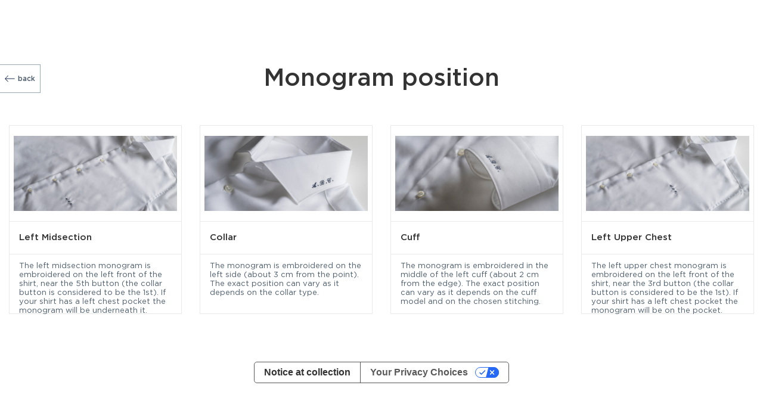

--- FILE ---
content_type: text/html;charset=UTF-8
request_url: https://www.apposta.com/sp/feature-choice-proposal.3sp?mf=&featId=73&productId=13905
body_size: 18121
content:





  
<!DOCTYPE html PUBLIC "-//W3C//DTD XHTML 1.0 Transitional//EN" "http://www.w3.org/TR/xhtml1/DTD/xhtml1-transitional.dtd">
<html xmlns="http://www.w3.org/1999/xhtml" lang="en" class="gb-anti-flicker">
<head>
	<base href="https://www.apposta.com:443/sp/">
    <meta http-equiv="Content-type" content="text/html; charset=UTF-8" />
    <meta http-equiv="Content-style-type" content="text/css" />
    
    <meta name="viewport" content="width=device-width, initial-scale=1.0">
    <meta http-equiv="X-UA-Compatible" content="ie=edge">

     <script type="text/javascript"><!--
    function openWindow(pipeline)
    {    
      var vWinUsers = window.open(pipeline, 'PortletSelector', 'status=no,resizable=yes,width=500,height=600,scrollbars=yes');
      vWinUsers.opener = self;
      vWinUsers.focus();
    }
 //--></script>
         
    <link rel="stylesheet" type="text/css" media="screen, projection" href="/sp/decorations/portlet/clear/css/styles.css"  />
     
    <link rel="stylesheet" type="text/css" media="screen, projection" href="/sp/decorations/portlet/clear/css/portal.css"  />
     
    	<style id="gb-anti-flicker-style">
		.gb-anti-flicker { opacity: 0 !important; pointer-events: none; }
	</style>

	<script>
		window.gbRecordEvent = function(eventParams) {
			if (window.gtag) {
			window.gtag("event", "experiment_viewed", eventParams);
			} else {
			window.dataLayer = window.dataLayer || [];
			window.dataLayer.push({
				event: "experiment_viewed",
				experiment_id: eventParams.experiment_id,
				variation_id: eventParams.variation_id
			});
			}
		};
		(function() {
			if ("localStorage" in window) {
			var gbtlsRaw = localStorage.getItem("gbtls");
			try {
				if (gbtlsRaw) {
				var gbtls = JSON.parse(gbtlsRaw);
				if (gbtls.event && gbtls.date && new Date().getTime() - gbtls.date < 60000) {
					window.gbRecordEvent(gbtls.event);
				}
				localStorage.removeItem("gbtls");
				}
			} catch(e) {
				// ignore errors
			}
			}
		})();
		window.growthbook_config = window.growthbook_config || {};

		window.growthbook_config.attributes = {
							"logged": "no",
						
			"ScreenWidth": window.innerWidth
		};
		window.growthbook_config.antiFlicker = true;

		window.growthbook_config.trackingCallback = function(experiment, result) {
			var eventParams = {
			experiment_id: experiment.key,
			variation_id: result.key
			};
			window.gbRecordEvent(eventParams);
			if (
			result.inExperiment &&
			"urlPatterns" in experiment
			) {
			if ("localStorage" in window) {
				localStorage.setItem("gbtls", JSON.stringify({ref: window.location.href, date: new Date().getTime(), event: eventParams }));
			}
			}
		};
	</script>
	
	<script>
		(function(s) {
		s=document.createElement('script'); s.async=true;
		s.dataset.clientKey="sdk-mjFoqgGNsvbdCGG";
		s.dataset.apiHost="https://cdn.growthbook.io";
		s.src="https://cdn.jsdelivr.net/npm/@growthbook/growthbook/dist/bundles/auto.min.js";
		document.head.appendChild(s);
		})();
	</script>

        		<script type="text/javascript">
		var _iub = _iub || [];
		_iub.csConfiguration = {"askConsentAtCookiePolicyUpdate":true,"countryDetection":true,"enableFadp":true,"enableLgpd":true,"enableUspr":true,"lang":"en","perPurposeConsent":true,"siteId":116182,"cookiePolicyId":657257, "callback":{ "onConsentGiven":function() {
		if(_iub.cs.api.getPreferences().purposes != null && _iub.cs.api.getPreferences().purposes[5]) {
		fbq('consent', 'grant');
		}
		if(_iub.cs.api.getPreferences().purposes != null && _iub.cs.api.getPreferences().purposes[2]) {
		hideChatPlaceholder();
		}
		} }, "banner":{ "acceptButtonDisplay":true,"closeButtonRejects":true,"customizeButtonDisplay":true,"explicitWithdrawal":true,"listPurposes":true,"position":"bottom","rejectButtonDisplay":true,"showPurposesToggles":true }};
		</script>
		<script type="text/javascript" src="//cs.iubenda.com/sync/116182.js"></script>
		<script type="text/javascript" src="//cdn.iubenda.com/cs/gpp/stub.js"></script>
		<script type="text/javascript" src="//cdn.iubenda.com/cs/iubenda_cs.js" charset="UTF-8" async></script>
	
	
		<script type="text/javascript">
		var language = "en";
	</script>
    
    	<!-- Facebook Pixel Code -->
	<script>
	!function(f,b,e,v,n,t,s){if(f.fbq)return;n=f.fbq=function(){n.callMethod?
	n.callMethod.apply(n,arguments):n.queue.push(arguments)};if(!f._fbq)f._fbq=n;
	n.push=n;n.loaded=!0;n.version='2.0';n.queue=[];t=b.createElement(e);t.async=!0;
	t.src=v;s=b.getElementsByTagName(e)[0];s.parentNode.insertBefore(t,s)}(window,
	document,'script','//connect.facebook.net/en_US/fbevents.js');
	
	fbq('consent', 'revoke');
	
	fbq('init', '880513395371229');
	fbq('track', "PageView");</script>
	<noscript><img height="1" width="1" style="display:none" src="https://www.facebook.com/tr?id=880513395371229&ev=PageView&noscript=1" /></noscript>
	<!-- End Facebook Pixel Code -->
	
		
			
	
	<title>Apposta</title>
	<meta name="version" content="3Spices 2026" />
    
    <meta name="description" content="Apposta" />
        
		<meta property="og:title" content="" />
	<meta property="og:type" content="website" />
	<meta property="og:url" content="https://www.apposta.com/sp/feature-choice-proposal.3sp" />
		<meta property="og:description" content="Apposta" />
	<meta property="og:site_name" content="Apposta" />

    	<meta property="fb:admins" content="1069562204,100001249396473" />
	
		<meta name="sitelock-site-verification" content="9637" />
	
		<meta name="google-site-verification" content="2HOUDM0TLfERXVJ3xn06jMhXBhlGepZU_Bp2dSlPDyc" />
	
		
		<script type="text/javascript" src="https://b104a7e573c0ed14d860.ucr.io/https://www.apposta.com/sp/decorations/layout/apposta/js/jquery-3.3.1.min.js"></script>
	<script type="text/javascript" src="https://b104a7e573c0ed14d860.ucr.io/https://www.apposta.com/sp/decorations/layout/apposta/js/jquery-migrate-1.4.1.min.js"></script>
	<script type="text/javascript" src="https://b104a7e573c0ed14d860.ucr.io/https://www.apposta.com/sp/decorations/layout/apposta/js/jquery-migrate-3.0.0.min.js"></script>
	
	<script type="text/javascript" src="https://b104a7e573c0ed14d860.ucr.io/https://www.apposta.com/sp/decorations/layout/apposta/js/jquery.easing.1.3.js"></script>
	<script type="text/javascript" src="https://b104a7e573c0ed14d860.ucr.io/https://www.apposta.com/sp/decorations/layout/apposta/js/jquery.form.js"></script>
	
	<script type="text/javascript" src="https://b104a7e573c0ed14d860.ucr.io/https://www.apposta.com/sp/decorations/layout/apposta/js/jquery.ui.core.js"></script>
	<script type="text/javascript" src="https://b104a7e573c0ed14d860.ucr.io/https://www.apposta.com/sp/decorations/layout/apposta/js/jquery.ui.datepicker.js"></script>
		<script type="text/javascript" src="https://b104a7e573c0ed14d860.ucr.io/https://www.apposta.com/sp/decorations/layout/apposta/js/ajaxupload.js"></script>
	<script type="text/javascript" src="https://b104a7e573c0ed14d860.ucr.io/https://www.apposta.com/sp/decorations/layout/apposta/js/json2.js"></script>
			<link href="https://b104a7e573c0ed14d860.ucr.io/https://www.apposta.com/sp/decorations/layout/apposta/css/ui.datepicker.css" rel="stylesheet" type="text/css" />
	<link href="https://b104a7e573c0ed14d860.ucr.io/https://www.apposta.com/sp/decorations/layout/apposta/css/jquery-ui.css" rel="stylesheet" type="text/css" />
	<link href="https://b104a7e573c0ed14d860.ucr.io/https://www.apposta.com/sp/decorations/layout/apposta/css/forms.css" rel="stylesheet" type="text/css" />

		<script type="text/javascript" src="https://b104a7e573c0ed14d860.ucr.io/https://www.apposta.com/sp/decorations/layout/apposta/js/jquery.cookie.js"></script>
	<script type="text/javascript" src="https://b104a7e573c0ed14d860.ucr.io/https://www.apposta.com/sp/decorations/layout/apposta/js/jquery.overlay-1.0.1.min.js"></script>
	
		<script type="text/javascript" src="https://b104a7e573c0ed14d860.ucr.io/https://www.apposta.com/sp/decorations/layout/apposta/js/popper.min.js"></script>
	
		<link href="https://b104a7e573c0ed14d860.ucr.io/https://www.apposta.com/sp/decorations/layout/apposta/css/bootstrap.min.css" rel="stylesheet" type="text/css" />
	<script type="text/javascript" src="https://b104a7e573c0ed14d860.ucr.io/https://www.apposta.com/sp/decorations/layout/apposta/js/bootstrap.min.js"></script>
	
		<script type="text/javascript" src="https://b104a7e573c0ed14d860.ucr.io/https://www.apposta.com/sp/decorations/layout/apposta/js/jquery.sticky-kit.min.js"></script>
	
		<script type="text/javascript" src="https://b104a7e573c0ed14d860.ucr.io/https://www.apposta.com/sp/decorations/layout/apposta/js/sticky.js?v=1.1"></script>
	
		<link rel="stylesheet" href="https://b104a7e573c0ed14d860.ucr.io/https://www.apposta.com/sp/decorations/layout/apposta/css/lightslider.min.css">
	<script type="text/javascript" src="https://b104a7e573c0ed14d860.ucr.io/https://www.apposta.com/sp/decorations/layout/apposta/js/lightslider.min.js"></script>
	
		<script type="text/javascript" src="https://b104a7e573c0ed14d860.ucr.io/https://www.apposta.com/sp/decorations/layout/apposta/js/gallery.js?v=1.1"></script>
	
		<link href="/sp/decorations/layout/apposta/css/main.min.css?v=1.5.307" rel="stylesheet" type="text/css" />
	<script type="text/javascript" src="/sp/decorations/layout/apposta/js/main.js?v=1.0.25"></script>

		<script type="text/javascript" src="https://b104a7e573c0ed14d860.ucr.io/https://www.apposta.com/sp/decorations/layout/apposta/js/jquery.payment.js"></script>

		<script type="text/javascript" src="https://b104a7e573c0ed14d860.ucr.io/https://www.apposta.com/sp/decorations/layout/apposta/js/regex-mask-plugin.js"></script>
	
		<script type="text/javascript" src="https://b104a7e573c0ed14d860.ucr.io/https://www.apposta.com/sp/decorations/layout/apposta/js/moment-with-locales.min.js"></script>
	<script type="text/javascript" src="https://b104a7e573c0ed14d860.ucr.io/https://www.apposta.com/sp/decorations/layout/apposta/js/combodate.js"></script>
	
		<script type="text/javascript" src="https://b104a7e573c0ed14d860.ucr.io/https://www.apposta.com/sp/decorations/layout/apposta/js/jquery.inview.min.js"></script>
	
				
		<script type="text/javascript" src="https://b104a7e573c0ed14d860.ucr.io/https://www.apposta.com/sp/decorations/layout/apposta/js/bowser.min.js"></script>
	
		<script type="text/javascript" src="https://b104a7e573c0ed14d860.ucr.io/https://www.apposta.com/sp/decorations/layout/apposta/js/isotope.pkgd.min.js"></script>
	
		<script type="text/javascript" src="https://b104a7e573c0ed14d860.ucr.io/https://www.apposta.com/sp/decorations/layout/apposta/js/jquery.elevatezoom.js"></script>
	
		<link rel="stylesheet" href="https://b104a7e573c0ed14d860.ucr.io/https://www.apposta.com/sp/decorations/layout/apposta/css/animate.css">
	<script type="text/javascript" src="https://b104a7e573c0ed14d860.ucr.io/https://www.apposta.com/sp/decorations/layout/apposta/js/wow.min.js"></script>
	
		<script type="text/javascript" src="https://b104a7e573c0ed14d860.ucr.io/https://www.apposta.com/sp/decorations/layout/apposta/js/nnmask.js?v=1.0.1"></script>

		<link rel="stylesheet" href="/sp/decorations/layout/apposta/css/splide.min.css">
	<script type="text/javascript" src="/sp/decorations/layout/apposta/js/splide.min.js"></script>
	
		<script type="text/javascript" src="/sp/decorations/layout/apposta/js/luxon.min.js"></script>
	
		<link rel="alternate" type="application/rss+xml" title="Apposta - Flash News Feed" href="rss-en.3sp?3sp.cpp=yes&entity=rss-flash-news" />
	
		<link rel="apple-touch-icon" sizes="57x57" href="https://www.apposta.com/sp/decorations/layout/apposta/favicon/apple-icon-57x57.png">
	<link rel="apple-touch-icon" sizes="60x60" href="https://www.apposta.com/sp/decorations/layout/apposta/favicon/apple-icon-60x60.png">
	<link rel="apple-touch-icon" sizes="72x72" href="https://www.apposta.com/sp/decorations/layout/apposta/favicon/apple-icon-72x72.png">
	<link rel="apple-touch-icon" sizes="76x76" href="https://www.apposta.com/sp/decorations/layout/apposta/favicon/apple-icon-76x76.png">
	<link rel="apple-touch-icon" sizes="114x114" href="https://www.apposta.com/sp/decorations/layout/apposta/favicon/apple-icon-114x114.png">
	<link rel="apple-touch-icon" sizes="120x120" href="https://www.apposta.com/sp/decorations/layout/apposta/favicon/apple-icon-120x120.png">
	<link rel="apple-touch-icon" sizes="144x144" href="https://www.apposta.com/sp/decorations/layout/apposta/favicon/apple-icon-144x144.png">
	<link rel="apple-touch-icon" sizes="152x152" href="https://www.apposta.com/sp/decorations/layout/apposta/favicon/apple-icon-152x152.png">
	<link rel="apple-touch-icon" sizes="180x180" href="https://www.apposta.com/sp/decorations/layout/apposta/favicon/apple-icon-180x180.png">
	<link rel="icon" type="image/png" sizes="192x192"  href="https://www.apposta.com/sp/decorations/layout/apposta/favicon/android-icon-192x192.png">
	<link rel="icon" type="image/png" sizes="32x32" href="https://www.apposta.com/sp/decorations/layout/apposta/favicon/favicon-32x32.png">
	<link rel="icon" type="image/png" sizes="96x96" href="https://www.apposta.com/sp/decorations/layout/apposta/favicon/favicon-96x96.png">
	<link rel="icon" type="image/png" sizes="16x16" href="https://www.apposta.com/sp/decorations/layout/apposta/favicon/favicon-16x16.png">
	<link rel="manifest" href="/manifest.json">
	<meta name="msapplication-TileColor" content="#ffffff">
	<meta name="msapplication-TileImage" content="/sp/decorations/layout/apposta/favicon/ms-icon-144x144.png">
	<meta name="theme-color" content="#ffffff">
	
		<script language="JavaScript" src="https://ssl.geoplugin.net/javascript.gp?k=eadb57d31f36580b" onload="geofmodeCallback();" type="text/javascript" async></script>
	
		<script>
  		window.dataLayer = window.dataLayer || [];
	</script>
	
		<script type="text/plain" class="_iub_cs_activate" data-iub-purposes="5">
		(function(w,d,t,r,u){var f,n,i;w[u]=w[u]||[],f=function(){var o={ti:"5795413"};o.q=w[u],w[u]=new UET(o),w[u].push("pageLoad")},n=d.createElement(t),n.src=r,n.async=1,n.onload=n.onreadystatechange=function(){var s=this.readyState;s&&s!=="loaded"&&s!=="complete"||(f(),n.onload=n.onreadystatechange=null)},i=d.getElementsByTagName(t)[0],i.parentNode.insertBefore(n,i)})(window,document,"script","//bat.bing.com/bat.js","uetq");
	</script>
	
			
	<!-- Hotjar Tracking Code for https://www.apposta.com -->
	<script class="_iub_cs_activate" type="text/plain" data-iub-purposes="4">
	    (function(h,o,t,j,a,r){
	        h.hj=h.hj||function(){(h.hj.q=h.hj.q||[]).push(arguments)};
	        h._hjSettings={hjid:3177852,hjsv:6};
	        a=o.getElementsByTagName('head')[0];
	        r=o.createElement('script');r.async=1;
	        r.src=t+h._hjSettings.hjid+j+h._hjSettings.hjsv;
	        a.appendChild(r);
	    })(window,document,'https://static.hotjar.com/c/hotjar-','.js?sv=');
	</script>
	
		<script>
	   (function(src, cb) {
	    var s = document.createElement('script'); s.setAttribute('src', src);
	    s.onload = cb; (document.head || document.body).appendChild(s);
	  })('https://ucarecdn.com/libs/blinkloader/3.x/blinkloader.min.js', function() {
	    window.Blinkloader.optimize({
	      pubkey:'b104a7e573c0ed14d860',
	      quality:'smart',
	      lazyload:false,
      	  smartCompression:false,
      	  responsive:false
	      
	    });
	  })
	</script>
	
		<script class="_iub_cs_activate" type="text/plain" data-iub-purposes="5" defer="defer" data-suppressedsrc='https://www.dwin1.com/81715.js'></script>
	
			
</head>

<body marginwidth="0" marginheight="0" class="breadcrumbs-visible ss360-language-en">

			
		<script>
	  window.fbAsyncInit = function() {
	    FB.init({
	      appId      : '150152819012302',
	      cookie     : true,
	      xfbml      : true,
	      version    : 'v2.12'
	    });
	      
	    FB.AppEvents.logPageView();   
	      
	  };
	
	  (function(d, s, id){
	     var js, fjs = d.getElementsByTagName(s)[0];
	     if (d.getElementById(id)) {return;}
	     js = d.createElement(s); js.id = id;
	     js.src = "https://connect.facebook.net/en_US/sdk.js";
	     fjs.parentNode.insertBefore(js, fjs);
	   }(document, 'script', 'facebook-jssdk'));
	</script>

	<!-- TrustBox script -->
	<script class="_iub_cs_activate" type="text/plain" data-iub-purposes="2" suppressedsrc="//widget.trustpilot.com/bootstrap/v5/tp.widget.bootstrap.min.js" async></script>
	<!-- End TrustBox script -->



  
	  
  			  		              							
		  		  
				
		  		  
		    		    		   
		  
		  		   	 	 	  	   
		    			    

<!--  BEGIN: clear/decorator.vm -->

    









































































<script>

		function encode_utf8( s ) {
		return decodeURIComponent(encodeURIComponent(s));
	}

		function form_encode_utf8( arr ) {
		for(var k=0; k < arr.length; k++) {
        	arr[k].name = encode_utf8(arr[k].name);
           	arr[k].value = encode_utf8(arr[k].value);
        }
	}

	function removeCookie() {
		/* remove cookie */
		var options = { path: "/", expires: 30 };
		$.cookie("3sp_ck", null, options);
	}

	function doAction(param) {
		var form = document.getElementById('');
		form.param.value = param;

		return true;
	}

	function submit() {
		$("#").submit();
	}

	function refreshPage() {
				
		document.location.href = "/sp/feature-choice-proposal.3sp?mf=&featId=73&productId=13905";
	}

	/* show the loading text */
	function showLoading() {
		$("#_message").removeClass().addClass('loading').html('Loading');
	}

	/* show the loading box */
	function hideLoading() {
		$("#_message").hide();
	}

	/* show the message box */
	function showMessage(type, message) {
		$("#_message").removeClass().addClass(type).html(message).fadeIn();
	}
	
	function loginAndMergeMeasures(username, password) {
	
				var options = { path: "/" };
		$.cookie("3sp_at", null, options);
	
		                $.ajax({
		    url: '/sp/login/proxy',
		    type: 'POST',
		    async: false,
		    data: {"org.apache.jetspeed.login.username": encode_utf8(username), "org.apache.jetspeed.login.password": encode_utf8(password)},
		    error: function() {},
		    success: function(data) {
		    	
		    			    	$.ajax({
				    url: '/sp/login/j_security_check',
				    type: 'POST',
				    async: false,
				    data: {"j_username": encode_utf8(username), "j_password": encode_utf8(password)},
				    error: function() {},
				    success: function(data) {
				    
				    					    	$.ajax({
						    url: '/sp/login-en.3sp',
						    type: 'POST',
						    async: false,
						    dataType: 'json',
						    data: {"3sp.cpp": "portlet", "entity": "login-ajax__login-frag", "fragId": "login-ajax__login-frag", 'param': 'login', "username": encode_utf8(username), "password": encode_utf8(password)},
						    error: function() {},
						    success: function(json) {
						    	if (json.type == 'error') {
					            	if (json.message) {
					            		showMessage('error', json.message);
					            	}
					            	else {
					            		showMessage('error', "Houston abbiamo un problema!");
									}
					            }
					            else {
					            					
																		if(json.token != null && json.token != "") {
										var options = { path: "/", expires: 1095 };
					        			$.cookie("3sp_at", json.token, options);
					        		}
				
																							            }
						    }
						});
						
											    $.ajax({
						    url: '/sp/login-en.3sp',
						    type: 'POST',
						    async: false,
						    dataType: 'json',
						    data: {"3sp.cpp": "portlet", "entity": "login-ajax__nnlogin-frag", "fragId": "login-ajax__nnlogin-frag", 'param': 'mergeMeasures'},
						    error: function() {},
						    success: function(json) {
						    	
						    	if (json.type == 'error') {
						    								    		
					            	if (json.message) {
					            							            	}
					            	else {
					            											}
					            }
					            else {
					            	
									removeCookie();
					            }
						    }
						});
						
											    $.ajax({
						    url: '/sp/login-en.3sp',
						    type: 'POST',
						    async: false,
						    dataType: 'json',
						    data: {
						    "3sp.cpp": "portlet",
						    "entity": "login-ajax__customer-progressbar-frag",
						    "fragId": "login-ajax__customer-progressbar-frag",
						    'param': 'create'
						    },
						    error: function() {},
						    success: function(json) {
						    	
						    	if (json.type == 'error') {
						    								    		
					            	if (json.message) {
					            							            	}
					            	else {
					            											}
					            }
					            else {
																		
																		$.cookie('3sp_ck', '', {path: '/'});
					            }
						    }
						});
						
				    }
				});
		    
		    }
		});
	}
	
		function loginFacebook(newsletterValidate, registrationFromPageType, sourcePsml) {
		
		FB.getLoginStatus(function(response) {
			
			if (!response || response.error) {
				
				showMessageSocial('error', "Log in error, please try later");
				
			} else {
			
				var accesstoken = response.authResponse.accessToken;
				if(accesstoken != "" && accesstoken != null) {
					
					nn_mask();
					
								        $.ajax({
					    url: '/sp/login-en.3sp',
					    type: 'POST',
					    async: false,
					    dataType: 'json',
					    data: {"3sp.cpp": "portlet", "entity": "login-ajax__social-login-frag", "fragId": "login-ajax__social-login-frag", "access_token": encode_utf8(accesstoken), 'param': 'findUsernameFromFacebookAccessToken'},
					    error: function() {nn_unmask();},
					    success: function(json) {
					    	
					    	if (json.type == 'error') {
					    		nn_unmask();
				            	if (json.message) {
				            		showMessageSocial('error', json.message);
				            	}
				            	else {
				            		showMessageSocial('error', "Houston abbiamo un problema!");
								}
				            }
				            else {
				            
					        	if(json.username != null && json.username != "") {
			            						            			
				            		realUsername = json.username;
				            		
				            		if(json.username != null && json.username != "" && json.password != null && json.password != "") {
				            			
				            							            			loginAndMergeMeasures(json.username, json.password);
				            			refreshPage();
				            			
				            		} else {
				            			nn_unmask();
				            			showMessageSocial('error', "Log in error, please try later");
				            		}
				            		
				            	}else {
				            						            		
				            		if(json.hasemail == "true" && json.emailexist == "false") {
				            		
					            										        $.ajax({
										    url: '/sp/login-en.3sp',
										    type: 'POST',
										    async: false,
										    dataType: 'json',
										    data: {
										    "3sp.cpp": "portlet",
										    "entity": "login-ajax__social-registration-frag",
										    "fragId": "login-ajax__social-registration-frag",
										    "access_token": encode_utf8(accesstoken),
										    "fbuserid":encode_utf8(json.fbuserid),
										    "language": "en",
										    "3spuser.newsletter_subscription": "Y",
										    "param": "updatefromfacebook",
										    "rfpt": registrationFromPageType
										    },
										    error: function() {nn_unmask();},
										    success: function(json) {
										    	
										    	if (json.type == 'error') {
										    		nn_unmask();
									            	if (json.message) {
									            		showMessageSocial('error', json.message);
									            	}
									            	else {
									            		showMessageSocial('error', "Houston abbiamo un problema!");
													}
									            }
									            else {
									            	nn_unmask();
									            	message = json.message;
									            	showMessageSocial('success', 'details modified successfully');
									            	
									            												        $.ajax({
													    url: '/sp/login-en.3sp',
													    type: 'POST',
													    async: false,
													    dataType: 'json',
													    data: {"3sp.cpp": "portlet", "entity": "login-ajax__registration-frag", "fragId": "login-ajax__registration-frag", 'field_name': 'newsletter_subscription', 'value': 'N', 'param': 'changeCustomAttributeValue'},
													    error: function() {},
													    success: function(json) {
													    }
													});
									            	
									            										        		try {
									        		
									        			
														
																								        		let eventParams = {"method": "facebook", "page_type": registrationFromPageType, "page_source": sourcePsml};
										        		trackGenericEventAnalytics("sign_up", eventParams);
									        		}
									        		catch(e) {}
									        		
									        		try {
									        																	var fbclid = document.getElementById("fbclid").value;
									        			fbq('track', 'Lead', {em: json.emailEncrypted, fbc: fbclid, fb_login_id: json.facebook_id}, {eventID: json.id});
									        		}
									        		catch(e) {}
									        		
									        											        		try {
		        										var options = {path: "/", expires: 60};
														$.cookie("rfpt", "", options);
									            	}
									        		catch(e) {}
									            	
									            						            					loginAndMergeMeasures(json.username, json.password);
					            					
					            					if(newsletterValidate == "true") {
					            						loginFacebookValidateNewsletter();
					            					}
					            					else{
					            						refreshPage();
					            					}
									            	
									            }
										    }
										});
										
									} else if(json.hasemail == "true" && json.emailexist == "true") {
										nn_unmask();
										
																				showFacebookEmailExistOverlay();
										
									} else if(json.hasemail == "false" && json.emailexist == "false") {
										nn_unmask();
										
																				showFacebookNoEmailOverlay();
									}
									
				            	}
				            	
				            }
					    }
					});
				}
				
			}
		
	  	});
	  	
	}
	
	function loginFacebookValidateNewsletter() {
		
		var selectedVal = "";
		var selected = $("input[type='radio'][name='3spuser.social_newsletter_subscription']:checked");
		if (selected.length > 0) {
		    selectedVal = selected.val();
		}
		
		if (selectedVal == "") {
		
			showSocialNoNewsletterOverlay();
			
		} else {
			nn_mask();
			
				        $.ajax({
			    url: '/sp/login-en.3sp',
			    type: 'POST',
			    async: false,
			    dataType: 'json',
			    data: {"3sp.cpp": "portlet", "entity": "login-ajax__registration-frag", "fragId": "login-ajax__registration-frag", 'field_name': 'newsletter_subscription', 'value': selectedVal, 'param': 'changeCustomAttributeValue'},
			    error: function() {nn_unmask();},
			    success: function(json) {
			    	
			    	if (json.type == 'error') {
			    		nn_unmask();
		            	if (json.message) {
		            		showMessageSocial('error', json.message);
		            	}
		            	else {
		            		showMessageSocial('error', "Houston abbiamo un problema!");
						}
		            }
		            else {
		            	nn_unmask();
		            	message = json.message;
		            	showMessageSocial('success', 'details modified successfully');
		            	
    					refreshPage();
		            	
		            }
			    }
			});
			
		}
	}
	
	function loginFacebookConfirm(email,newsletterValidate){
		
		FB.getLoginStatus(function(response) {
		
			if (!response || response.error) {
				
				nn_unmask();
				showMessageSocial('error', "Log in error, please try later");
				
			} else {
				
				var accesstoken = response.authResponse.accessToken;
				var userid = response.authResponse.userID;
				if(accesstoken != "" && accesstoken != null && userid != "" && userid != null) {
					
					nn_mask();
					
								        $.ajax({
					    url: '/sp/login-en.3sp',
					    type: 'POST',
					    async: false,
					    dataType: 'json',
					    data: {
					    "3sp.cpp": "portlet",
					    "entity": "login-ajax__social-registration-frag",
					    "fragId": "login-ajax__social-registration-frag",
					    "access_token": encode_utf8(accesstoken),
					    "fbuserid":encode_utf8(userid),
					    "language": "en",
					    "confirm": "true",
					    "email":email,
					    "3spuser.newsletter_subscription": "Y",
					    "param": "updatefromfacebook"
					    },
					    error: function() {nn_unmask();},
					    success: function(json) {
					    	
					    	if (json.type == 'error') {
					    		nn_unmask();
				            	if (json.message) {
				            		showMessageSocial('error', json.message);
				            	}
				            	else {
				            		showMessageSocial('error', "Houston abbiamo un problema!");
								}
				            }
				            else {
				            	
				            	message = json.message;
				            	showMessageSocial('success', 'details modified successfully');
				            	
				            					            					            	
				        		
				        						        		try {
									var options = {path: "/", expires: 60};
									$.cookie("rfpt", "", options);
				            	}
				        		catch(e) {}
				            	
				            	            					loginAndMergeMeasures(json.username, json.password);
            					
            					if(newsletterValidate == "true") {
            						nn_unmask();
            						loginFacebookValidateNewsletter();
            					}
            					else{
            						refreshPage();
            					}
            					
				            }
					    }
					});
				}
				
			}
			
		});
		
	}
	
		function loginGoogle(response) {
	
		nn_mask();
		
		console.log("response: " + response);
		
		var registrationFromPageType = $("#registration-rfpt").val();
		var sourcePsml = $("#registration-psml").val();
		var newsletterValidate = $("#registration-newsletter_validation").val();
		
		if (response == null || response.credential == null || response.credential == "") {
			
			nn_unmask();
			showMessageSocial('error', "Log in error, please try later");
			
		} else {
		
			var accesstoken = response.credential;
			if(accesstoken != "" && accesstoken != null) {
				
				$("#registration-google-credential").val(accesstoken);
				
						        $.ajax({
				    url: '/sp/login-en.3sp',
				    type: 'POST',
				    async: false,
				    dataType: 'json',
				    data: {"3sp.cpp": "portlet", "entity": "login-ajax__social-login-frag", "fragId": "login-ajax__social-login-frag", "access_token": encode_utf8(accesstoken), 'param': 'findUsernameFromGoogleAccessToken'},
				    error: function() {nn_unmask();},
				    success: function(json) {
				    	
				    	if (json.type == 'error') {
				    		nn_unmask();
			            	if (json.message) {
			            		showMessageSocial('error', json.message);
			            	}
			            	else {
			            		showMessageSocial('error', "Houston abbiamo un problema!");
							}
			            }
			            else {
			            	
			            	$("#registration-google-userid").val(json.googleuserid);
			            
				        	if(json.username != null && json.username != "") {
		            					            			
			            		realUsername = json.username;
			            		
			            		if(json.username != null && json.username != "" && json.password != null && json.password != "") {
			            			
			            						            			loginAndMergeMeasures(json.username, json.password);
			            			refreshPage();
			            			
			            		} else {
			            			nn_unmask();
			            			showMessageSocial('error', "Log in error, please try later");
			            		}
			            		
			            	}else {
			            					            		
			            		if(json.hasemail == "true" && json.emailexist == "false") {
			            		
				            									        $.ajax({
									    url: '/sp/login-en.3sp',
									    type: 'POST',
									    async: false,
									    dataType: 'json',
									    data: {
									    "3sp.cpp": "portlet",
									    "entity": "login-ajax__social-registration-frag",
									    "fragId": "login-ajax__social-registration-frag",
									    "access_token": encode_utf8(accesstoken),
									    "googleuserid":encode_utf8(json.googleuserid),
									    "language": "en",
									    "3spuser.newsletter_subscription": "Y",
									    "param": "updatefromgoogle",
									    "rfpt": registrationFromPageType
									    },
									    error: function() {nn_unmask();},
									    success: function(json) {
									    	
									    	if (json.type == 'error') {
									    		nn_unmask();
								            	if (json.message) {
								            		showMessageSocial('error', json.message);
								            	}
								            	else {
								            		showMessageSocial('error', "Houston abbiamo un problema!");
												}
								            }
								            else {
								            	
								            	message = json.message;
								            	showMessageSocial('success', 'details modified successfully');
								            	
								            											        $.ajax({
												    url: '/sp/login-en.3sp',
												    type: 'POST',
												    async: false,
												    dataType: 'json',
												    data: {"3sp.cpp": "portlet", "entity": "login-ajax__registration-frag", "fragId": "login-ajax__registration-frag", 'field_name': 'newsletter_subscription', 'value': 'N', 'param': 'changeCustomAttributeValue'},
												    error: function() {},
												    success: function(json) {
												    }
												});
								            	
								            									        		try {
								        			
													
																							        	let eventParams = {"method": "google", "page_type": registrationFromPageType, "page_source": sourcePsml};
										        	trackGenericEventAnalytics("sign_up", eventParams);
								        		}
								        		catch(e) {}
								        		
								        		try {
								        			var fbclid = document.getElementById("fbclid").value;
									        		fbq('track', 'Lead', {em: json.emailEncrypted, fbc: fbclid}, {eventID: json.id});
								        		}
								        		catch(e) {}
								        		
								        										        		try {
	        										var options = {path: "/", expires: 60};
													$.cookie("rfpt", "", options);
								            	}
								        		catch(e) {}
								            	
								            					            					loginAndMergeMeasures(json.username, json.password);
				            					
				            					nn_unmask();
				            					
				            					if(newsletterValidate == "true") {
				            						loginGoogleValidateNewsletter();
				            					}
				            					else{
				            						refreshPage();
				            					}
								            	
								            }
									    }
									});
									
								} else if(json.hasemail == "true" && json.emailexist == "true") {
									nn_unmask();
									
																		showGoogleEmailExistOverlay();
									
								} else if(json.hasemail == "false" && json.emailexist == "false") {
									nn_unmask();
									
																		showGoogleNoEmailOverlay();
								}
			            		
			            	}
			            	
			            }
				    }
				});
			}
			
		}
		
	}
	
	function loginGoogleValidateNewsletter() {
		
		var selectedVal = "";
		var selected = $("input[type='radio'][name='3spuser.social_newsletter_subscription']:checked");
		if (selected.length > 0) {
		    selectedVal = selected.val();
		}
		
		if (selectedVal == "") {
		
			showSocialNoNewsletterOverlay();
			
		} else {
			nn_mask();
			
				        $.ajax({
			    url: '/sp/login-en.3sp',
			    type: 'POST',
			    async: false,
			    dataType: 'json',
			    data: {"3sp.cpp": "portlet", "entity": "login-ajax__registration-frag", "fragId": "login-ajax__registration-frag", 'field_name': 'newsletter_subscription', 'value': selectedVal, 'param': 'changeCustomAttributeValue'},
			    error: function() {nn_unmask();},
			    success: function(json) {
			    	
			    	if (json.type == 'error') {
			    		nn_unmask();
		            	if (json.message) {
		            		showMessageSocial('error', json.message);
		            	}
		            	else {
		            		showMessageSocial('error', "Houston abbiamo un problema!");
						}
		            }
		            else {
		            	nn_unmask();
		            	message = json.message;
		            	showMessageSocial('success', 'details modified successfully');
		            	
    					refreshPage();
		            	
		            }
			    }
			});
			
		}
	}
	
	function loginGoogleConfirm(email,newsletterValidate){
		
		var registrationFromPageType = $("#registration-rfpt").val();
		var accesstoken = $("#registration-google-credential").val();
		var userid = $("#registration-google-userid").val();
		
		if (accesstoken == null || accesstoken == "" || userid == null || userid == "") {
				
			showMessageSocial('error', "Log in error, please try later");
			
		} else {
		
			if(accesstoken != "" && accesstoken != null && userid != null && userid != "") {
					
				nn_mask();
				
						        $.ajax({
				    url: '/sp/login-en.3sp',
				    type: 'POST',
				    async: false,
				    dataType: 'json',
				    data: {
				    "3sp.cpp": "portlet",
				    "entity": "login-ajax__social-registration-frag",
				    "fragId": "login-ajax__social-registration-frag",
				    "access_token": encode_utf8(accesstoken),
				    "googleuserid": encode_utf8(userid),
				    "language": "en",
				    "confirm": "true",
				    "email":email,
				    "3spuser.newsletter_subscription": "Y",
				    "param": "updatefromgoogle"
				    },
				    error: function() {nn_unmask();},
				    success: function(json) {
				    	
				    	if (json.type == 'error') {
				    		nn_unmask();
			            	if (json.message) {
			            		showMessageSocial('error', json.message);
			            	}
			            	else {
			            		showMessageSocial('error', "Houston abbiamo un problema!");
							}
			            }
			            else {
			            	
			            	message = json.message;
			            	showMessageSocial('success', 'details modified successfully');
			            	
			            				            				            	
			        		
			        					        		try {
								var options = {path: "/", expires: 60};
								$.cookie("rfpt", "", options);
			            	}
			        		catch(e) {}
			            	
			            	        					loginAndMergeMeasures(json.username, json.password);
        					
        					if(newsletterValidate == "true") {
        						nn_unmask();
        						loginGoogleValidateNewsletter();
        					}
        					else{
        						refreshPage();
        					}
        					
			            }
				    }
				});
				
			}
			
		}
		
	}
	
		function loginApple(response) {
	
		nn_mask();
		
		var registrationFromPageType = $("#registration-rfpt").val();
		var sourcePsml = $("#registration-psml").val();
		var newsletterValidate = $("#registration-newsletter_validation").val();
		
		if (response == null || response.authorization == null) {
			
			nn_unmask();
			showMessageSocial('error', "Log in error, please try later");
			
		} else {
		
			var authToken = response.authorization.id_token;
			var authCode = response.authorization.code;
			var userJson = "";
			if(response.user != null && response.user != "") {
				userJson = JSON.stringify(response.user);
			}
			
			if(authToken != "" && authToken != null && authCode != "" && authCode != null) {
			
				$("#registration-apple-authtoken").val(authToken);
				$("#registration-apple-authcode").val(authCode);
				
						        $.ajax({
				    url: '/sp/login-en.3sp',
				    type: 'POST',
				    async: false,
				    dataType: 'json',
				    data: {
				    	"3sp.cpp": "portlet",
				    	"entity": "login-ajax__social-login-frag",
				    	"fragId": "login-ajax__social-login-frag",
				    	"auth_token": encode_utf8(authToken),
				    	"auth_code": encode_utf8(authCode),
				    	"user": encode_utf8(userJson),
				    	"param": "findUsernameFromAppleAccessToken"
				    },
				    error: function() {nn_unmask();},
				    success: function(json) {
				    	
				    	if (json.type == 'error') {
				    		nn_unmask();
			            	if (json.message) {
			            		showMessageSocial('error', json.message);
			            	}
			            	else {
			            		showMessageSocial('error', "Houston abbiamo un problema!");
							}
			            }
			            else {
			            	
				        	if(json.username != null && json.username != "") {
		            					            			
			            		realUsername = json.username;
			            		
			            		if(json.username != null && json.username != "" && json.password != null && json.password != "") {
			            			
			            						            			loginAndMergeMeasures(json.username, json.password);
			            			refreshPage();
			            			
			            		} else {
			            			nn_unmask();
			            			showMessageSocial('error', "Log in error, please try later");
			            		}
			            		
			            	}else {
			            					            		
			            		$("#registration-apple-refreshtoken").val(json.refreshtoken);
			            		$("#registration-apple-appleuserfirstname").val(json.appleuserfirstname);
								$("#registration-apple-appleuserlastname").val(json.appleuserlastname);
			            		
			            		if(json.hasemail == "true" && json.emailexist == "false") {
			            		
			            			if(json.appleuserfirstname != null && json.appleuserfirstname != "" && json.appleuserlastname && json.appleuserlastname != "") {
			            			
					            										        $.ajax({
										    url: '/sp/login-en.3sp',
										    type: 'POST',
										    async: false,
										    dataType: 'json',
										    data: {
										    "3sp.cpp": "portlet",
										    "entity": "login-ajax__social-registration-frag",
										    "fragId": "login-ajax__social-registration-frag",
										    "auth_token": encode_utf8(authToken),
										    "refresh_token": encode_utf8(json.refreshtoken),
										    "appleuserfirstname": encode_utf8(json.appleuserfirstname),
										    "appleuserlastname": encode_utf8(json.appleuserlastname),
										    "language": "en",
										    "3spuser.newsletter_subscription": "Y",
										    "param": "updatefromapple"
										    },
										    error: function() {nn_unmask();},
										    success: function(json) {
										    	
										    	if (json.type == 'error') {
										    		nn_unmask();
									            	if (json.message) {
									            		showMessageSocial('error', json.message);
									            	}
									            	else {
									            		showMessageSocial('error', "Houston abbiamo un problema!");
													}
									            }
									            else {
									            	
									            	message = json.message;
									            	showMessageSocial('success', 'details modified successfully');
									            	
									            												        $.ajax({
													    url: '/sp/login-en.3sp',
													    type: 'POST',
													    async: false,
													    dataType: 'json',
													    data: {"3sp.cpp": "portlet", "entity": "login-ajax__registration-frag", "fragId": "login-ajax__registration-frag", 'field_name': 'newsletter_subscription', 'value': 'N', 'param': 'changeCustomAttributeValue'},
													    error: function() {},
													    success: function(json) {
													    }
													});
									            	
									            										        		try {
									        		
									        			
														
																								        		let eventParams = {"method": "apple", "page_type": registrationFromPageType, "page_source": sourcePsml};
										        		trackGenericEventAnalytics("sign_up", eventParams);
									        		}
									        		catch(e) {}
									        		
									        		try {
									        			var fbclid = document.getElementById("fbclid").value;
									        			fbq('track', 'Lead', {em: json.emailEncrypted, fbc: fbclid}, {eventID: json.id});
									        		}
									        		catch(e) {}
									            	
									            						            					loginAndMergeMeasures(json.username, json.password);
					            					
					            					nn_unmask();
					            					
					            					if(newsletterValidate == "true") {
					            						loginAppleValidateNewsletter();
					            					}
					            					else{
					            						refreshPage();
					            					}
									            	
									            }
										    }
										});
									}
									
								} else if(json.hasemail == "true" && json.emailexist == "true") {
									nn_unmask();
									
																		showAppleEmailExistOverlay();
									
								}
			            		
			            	}
			            	
			            }
				    }
				});
			}
			
		}
		
	}
	
	function loginAppleValidateNewsletter() {
		
		var selectedVal = "";
		var selected = $("input[type='radio'][name='3spuser.social_newsletter_subscription']:checked");
		if (selected.length > 0) {
		    selectedVal = selected.val();
		}
		
		if (selectedVal == "") {
		
			showSocialNoNewsletterOverlay();
			
		} else {
			nn_mask();
			
				        $.ajax({
			    url: '/sp/login-en.3sp',
			    type: 'POST',
			    async: false,
			    dataType: 'json',
			    data: {"3sp.cpp": "portlet", "entity": "login-ajax__registration-frag", "fragId": "login-ajax__registration-frag", 'field_name': 'newsletter_subscription', 'value': selectedVal, 'param': 'changeCustomAttributeValue'},
			    error: function() {nn_unmask();},
			    success: function(json) {
			    	
			    	if (json.type == 'error') {
			    		nn_unmask();
		            	if (json.message) {
		            		showMessageSocial('error', json.message);
		            	}
		            	else {
		            		showMessageSocial('error', "Houston abbiamo un problema!");
						}
		            }
		            else {
		            	nn_unmask();
		            	message = json.message;
		            	showMessageSocial('success', 'details modified successfully');
		            	
    					refreshPage();
		            	
		            }
			    }
			});
			
		}
	}
	
	function loginAppleConfirm(newsletterValidate){
	
		var registrationFromPageType = $("#registration-rfpt").val();
		var refreshToken = $("#registration-apple-refreshtoken").val();
		var authToken = $("#registration-apple-authtoken").val();
		
		if(authToken == null || authToken == "" || refreshToken == null || refreshToken == "") {
				
			showMessageSocial('error', "Log in error, please try later");
			
		} else {
		
			var firstName = $("#registration-apple-appleuserfirstname").val();
			var lastName = $("#registration-apple-appleuserlastname").val();
			
			if(firstName != null && firstName != "" && lastName && lastName != "") {
			
				nn_mask();
				
						        $.ajax({
				    url: '/sp/login-en.3sp',
				    type: 'POST',
				    async: false,
				    dataType: 'json',
				    data: {
				    "3sp.cpp": "portlet",
				    "entity": "login-ajax__social-registration-frag",
				    "fragId": "login-ajax__social-registration-frag",
				    "auth_token": encode_utf8(authToken),
				    "refresh_token": encode_utf8(refreshToken),
				    "appleuserfirstname": encode_utf8(firstName),
				    "appleuserlastname": encode_utf8(lastName),
				    "language": "en",
				    "3spuser.newsletter_subscription": "Y",
				    "confirm": "true",
				    "param": "updatefromapple"
				    },
				    error: function() {nn_unmask();},
				    success: function(json) {
				    	
				    	if (json.type == 'error') {
				    		nn_unmask();
			            	if (json.message) {
			            		showMessageSocial('error', json.message);
			            	}
			            	else {
			            		showMessageSocial('error', "Houston abbiamo un problema!");
							}
			            }
			            else {
			            	
			            	message = json.message;
			            	showMessageSocial('success', 'details modified successfully');
			            	
			            				            				            	
			            	
			            		    					loginAndMergeMeasures(json.username, json.password);
	    					
	    					if(newsletterValidate == "true") {
	    						nn_unmask();
	    						loginAppleValidateNewsletter();
	    					}
	    					else{
	    						refreshPage();
	    					}
	    					
			            }
				    }
				});
			}
			
		}
		
	}
	
	/* show the message box */
	function showMessageSocial(type, message) {
		$("#_message_social").removeClass().addClass(type).html(message).fadeIn();
	}
	
	function refreshPage() {
						
																									var referrerElement = document.createElement("a");
		   		referrerElement.href = document.referrer;
		   		
		   		if(referrerElement.hostname.indexOf("apposta.com") != -1) {
		   			
		   			if(referrerElement.href.indexOf("your-account.3sp") != -1 || referrerElement.href.indexOf("en/login-cart.3sp") != -1) {
		   						   				document.location.href = "/sp/en/home.3sp";
		   			}else {
						document.location.href = referrerElement.href;
					}
					
				}else {
					document.location.href = "/sp/en/home.3sp";
				}
						}
	
	function featureCodeIndex(featureCode) {
		switch(featureCode) {
			case 'collo_stile': return 0;
			case 'collo_optionals': return 4;
			case 'polso': return 8;
			case 'taschino': return 12;
			case 'cifre_tipo': return 16;
			case 'cifre_posizione': return 18;
			case 'cifre_colore': return 22;
			case 'vestibilita': return 25;
			case 'manica': return 28;
			case 'impuntura': return 31;
			case 'finta': return 34;
			case 'bottone': return 40;
			case 'finiture': return 43;
			case 'cucitura_fianco': return 47;
			case 'modellistica': return 51;
			case 'finitura_contrasto': return 55;
			case 'asola_colore': return 61;
			case 'bottone_colore': return 64;
			case 'hem': return 67;
			case 'non_usato': return 69;
	
			default: return -1;
		}
	}
	
	function replaceCodeValue(actualCodeModel, featureCode, valueCode) {
		var index = featureCodeIndex(featureCode);
		var lastIndex = index + valueCode.length;
	
		var returnString = '';
	
		/* inizio */
		if (index == 0) {
			returnString = valueCode + actualCodeModel.substring(lastIndex);
		}
		/* fine */
		else if (lastIndex == actualCodeModel.length) {
			returnString = actualCodeModel.substring(0, index) + valueCode;
		}
		/* al centro */
		else {
			returnString = actualCodeModel.substring(0, index) + valueCode + actualCodeModel.substring(lastIndex);
		}
	
		return returnString;
	
	}
	
	function featureCodeIndexPolo(featureCode) {
		switch(featureCode) {
			case 'collo_stile_polo': return 0;
			case 'manica_polo': return 4;
			case 'non_usato': return 7;
	
			default: return -1;
		}
	}
	
	function replaceCodeValuePolo(actualCodeModel, featureCode, valueCode) {
		var index = featureCodeIndexPolo(featureCode);
		var lastIndex = index + valueCode.length;
	
		var returnString = '';
	
		/* inizio */
		if (index == 0) {
			returnString = valueCode + actualCodeModel.substring(lastIndex);
		}
		/* fine */
		else if (lastIndex == actualCodeModel.length) {
			returnString = actualCodeModel.substring(0, index) + valueCode;
		}
		/* al centro */
		else {
			returnString = actualCodeModel.substring(0, index) + valueCode + actualCodeModel.substring(lastIndex);
		}
	
		return returnString;
	
	}
	
	function getSFLItemsNum() {
	
		var itemsThreshold = 15;
		
		$.ajax({
		    url: '/sp/cart-ajax-en.3sp',
		    type: 'GET',
		    async: true,
		    dataType: 'json',
		    data: {
		    "3sp.cpp": "portlet",
		    "entity": "cart-ajax__sfl",
		    "fragId": "cart-ajax__sfl",
		    "param": "itemsnum"
		    },
		    error: function() {
		    	console.error("error getting sfl items number");
		    },
		    success: function(json) {
				if (json.type == "error") {
		        	console.error("error getting sfl items number");
		        }
		        else {
		        	var totalItems = parseInt(json.fabricsNum) + parseInt(json.shirtsNum);
		        	
		        	if(totalItems > 0 && totalItems <= itemsThreshold) {
		        		$("#slfMenuItemsNum").html("(" + totalItems + ")");
		        	}
		        	else if (totalItems > itemsThreshold) {
		        		$("#slfMenuItemsNum").html("(" + itemsThreshold + "+)");
		        	}
		        }
		    }
		});
	}
	
	function trackGenericEventAnalytics(eventName, eventParams) {
		
		try {
		    
		    if(eventName != null && eventName != "") {
		    
				$.ajax({
				    url: '/sp/en/notification-ajax.3sp',
				    type: 'POST',
				    async: false,
				    dataType: 'json',
				    data: {
				    	"3sp.cpp": "portlet",
				    	"entity": "notification-ajax__notification-frag-3sp",
				    	"fragId": "notification-ajax__notification-frag-3sp",
				    	"param": "sendGenericEventToAnalytics",
				    	"eventName": eventName,
				    	"data": JSON.stringify(eventParams)			    	
				    },
				    error: function() {
				    	console.error("analytics event: " + eventName + " sending failed.");
				    },
				    success: function(json) {
				    	
				    	if (json.type == 'error') {
				    		console.error("analytics event: " + eventName + " sending failed.");
			            }
			            else {
			            	console.log("analytics event: " + eventName + " successfully sent to server.");
			            }
				    }
				});
			
			}
		}
		catch(e) {
			console.log(e.message);
		}
		
	}
</script>

	
																																																																																																																																																																																																																																																									


			




<input id="code" type="hidden" value="405.NOS.PSS.0TS.N.NNN.NN.A2.ML.03.SFINT.SS.SSS.ORO.SSS.NNNNN.SS.SS.S.SSSS" />

<script type="text/javascript">
	
				 
	function aggiornaCodice(featureCode, valueCode) {
	
		try {
		
			
			
			    		let eventParams = {"id": featureCode, "value": valueCode};
    		trackGenericEventAnalytics("Configuratore-Scelta", eventParams);
		}
		catch(e) {}

		switch(featureCode) {
			case 'cifre_tipo':
								
				if (valueCode == 'N') {

					conf_update_feature("cifre_posizione", "TAS");
				}
		  		break;
		  	case 'manica':	
		  		
		  		 		  		 		  		
				if (valueCode == 'ML') {
					
					
				}
				else {

										conf_update_feature("polso", "NNN");
					
									}

		  		break;
		  	case 'collo_stile':
		  		
		  				  		
		  		var all = false;
		  		var colloOptionalsAllStyle = {
		  			"A10": true,
		  			"A11": true,
		  			"A54": true,
		  			"418": true,
		  			"466": true,
		  			"606": true,
		  			"611": true,
		  			"613": true,
		  			"401": true,
		  			"613": true,
		  			"405": true,
		  			"432": true,
		  			"492": true,
		  			"561": true,
		  			"458": true,
		  			"406": true,
		  			"428": true
		  		};

				if (colloOptionalsAllStyle[valueCode]) {
					all = colloOptionalsAllStyle[valueCode];
				}

				if (all) {
									}
				else {
																conf_update_feature("collo_optionals", "NOX");
									}
				
								if (valueCode == "PAR") {
					
										var accessoriesString = document.getElementById('accessories_string').value.replaceAll("ricambi", "");
					document.getElementById('accessories_string').value = accessoriesString;
					
					conf_update_feature("collo_optionals", "NOX");
					conf_update_feature("finta", "SFINT");
					conf_update_feature("impuntura", "03");
					conf_update_feature("modellistica", "SSS");
					conf_update_feature("finitura_contrasto", "NNNNN");
				}
				
				var actualValue = "405";
				
								if(actualValue == "PAR" && valueCode != "PAR" && valueCode != "BOW") {
					conf_update_feature("finta", "FINTA");
					conf_update_feature("impuntura", "05");
				}
				
								if (valueCode == "BOW") {
					
										var accessoriesString = document.getElementById('accessories_string').value.replaceAll("ricambi", "");
					document.getElementById('accessories_string').value = accessoriesString;
					
					conf_update_feature("collo_optionals", "NOX");
					conf_update_feature("finta", "SFINT");
					conf_update_feature("impuntura", "01");
					conf_update_feature("modellistica", "SSS");
					conf_update_feature("finitura_contrasto", "NNNNN");
				}
				
				var actualValue = "405";
				
								if(actualValue == "BOW" && valueCode != "BOW" && valueCode != "PAR") {
					conf_update_feature("finta", "FINTA");
					conf_update_feature("impuntura", "05");
				}
				
								var buttonValue = "SS";
		  		var PPbuttonNotAvailableCollars = [
		  			'A26',
					'40Z',
					'816',
					'823',
					'849',
					'866',
					'FK2',
					'FK3',
					'A23',
					'A81',
					'MA2',
					'MA8',
					'MA9',
					'MAO',
					'PAR',
					'BOW'
		  		];
		  		
		  		if (buttonValue == "PP" && PPbuttonNotAvailableCollars.includes(valueCode)) {
		  			conf_update_feature("bottone", "SS");
		  		}

		  		break;
		  	case 'modellistica':
		  		
		  				  		 
				if (valueCode != "SSS") {
				
																									
				}
				else {

										conf_update_feature("finitura_contrasto", "NNNNN");

				}

		  		break;
		  	case 'polso':
		  		
		  				  		var buttonValue = "SS";
		  		if(buttonValue == "PP" && (valueCode == "PDU" || valueCode == "PDO")) {
		  			conf_update_feature("bottone", "SS");
		  		}
		  		
				break;
			case 'taschino':
		  						break;
			case 'finta':
			
		  				  		var buttonValue = "SS";
		  		if(buttonValue == "PP" && (valueCode == "FIMPE" || valueCode == "FIDON")) {
		  			conf_update_feature("bottone", "SS");
		  		}
		  		
				break;
			case 'vestibilita':
		  						break;
			default:
		  				}

							conf_update_feature("cifre_posizione", "TAS");
				
	}
	
	function conf_update_feature(featureCode, valueCode) {
				var codiceConf = document.getElementById('code').value;
		var tessutoConf = document.getElementById('textureId').value;
		var accessoriesString = document.getElementById('accessories_string').value;
		var digits = document.getElementById('digits').value;
		
		var newCodiceConf = addMonogramsInModelCode(codiceConf);
		
		newCodiceConf = replaceCodeValue(newCodiceConf, featureCode, valueCode);
		
		var productOrigin = '';
		
			    if(productOrigin == null || productOrigin == ''){
	   		
	   		if(document.referrer != null && document.referrer != "") {
	   			
	   					   		var referrerElement = document.createElement("a");
		   		referrerElement.href = document.referrer;
		   		
		   		if(referrerElement.hostname.indexOf("apposta.com") != -1) {
		   			productOrigin = "internal-link";
		   		}
		   		else {
		   			productOrigin = "referral";
		   		}
	   		
	   		} else {
	   		
	   			var originCookie = $.cookie("nn_origin_550");
			    if(originCookie != null || originCookie != "") {
			    	productOrigin = originCookie;
			    }
	   		
	   		}
	    }

		nn_mask();

        $.ajax({
		    url: '/sp/configurator-ajax-en.3sp',
		    type: 'POST',
		    dataType: 'json',
		    async: false,
		    data: {
		    	"3sp.cpp": 'portlet',
		    	"entity": 'configurator-ajax__configurator',
		    	"fragId": 'configurator-ajax__configurator',
		    	"param": 'change',
		    	"code":  encode_utf8(newCodiceConf),
		    	"origin": encode_utf8(productOrigin),
		    	"digits": encode_utf8(digits),
		    	"accessories": encode_utf8(accessoriesString),
		    	"codiceProposta": encode_utf8("550"),
		    	"start": 'yes'
		    },
		    // 1 minute wait
		    timeout: 60000,
		    error: function() {
		        alert('Shirt modification is impossible.');
		    },
		    success: function(json) {
		        if (json.type == "error") {
		        	alert(json.message);
		        }
		        else {
		        	document.getElementById('code').value = json.code;
		        }
		    }
		});
	}
	
	function goToConfigurator(featureCode, valueCode){
		
				
				
			var tessutoConf = document.getElementById('textureId').value;
			var finituraContrasto = "NNNNN";
			
						var finituraContrastoId = "86";
			
			if(featureCode == "modellistica" && valueCode != "SSS" && finituraContrasto == "NNNNN") {
				document.location.href = "feature-choice.3sp?mf=&featId=" + finituraContrastoId +"&productId=" + tessutoConf;
			}
			else if(featureCode.indexOf("cifre_") != -1) {
				document.location.href = 'en/p/light-blue-classic-striped-shirt-01-00.3sp?mf=';
			}
			else {
				document.location.href = 'customize.3sp?mf=&productId=' + tessutoConf;
			}
		
				
	}
</script>


<input id="textureId" type="hidden" value="14674" />


	<div id="page-wrapper">
	    <div class="wrapper-dev container">
	    	
	    		    	
	    	<section class="page-header ">
				<h1 class="page-header__title">Monogram position</h1>
				<a href="en/p/light-blue-classic-striped-shirt-01-00.3sp">
					<div class="overlay__icon-square d-none d-lg-flex position-fixed align-items-center justify-content-center page-header__close">
				       	<img src="/sp/decorations/layout/apposta/images/icons/arrow_left--long.svg">
			        	<h5>back</h5>
				    </div>
			    </a>
			    
			    			    
			</section>
		
			<section class="cards__container cards__container--collar row ">
			
								
										
									    
				    				    			
										
															
															
															
															
										
										
											
																		
						<a href="javascript:nn_mask();" class="col-12 col-sm-6 col-md-4 col-xl-3 feature-value ">
							<div
							onclick="javascript:aggiornaCodice('cifre_posizione', 'TAS');conf_update_feature('cifre_posizione', 'TAS');goToConfigurator('cifre_posizione', 'TAS');"
							data-sort="1"
							>
								<div class="card__container  ">
								
																	
									<div class="card__body">
									
																					<label for="flip-over--TAS" class="label card__flip">Left Midsection</label>
											<input type="checkbox" name="flip-over" id="flip-over--TAS">
																				
							            <div class="card__texture ">
							            	
							            													<div class="texture__main feature" style='background-image: url("/MTF//Content/Catalog/featurevaluelist/iniziali_davanti__8641037609913172977.jpg")'></div>
																						
																							<div class="texture__rotated" style='background-image: url("/MTF//Content/Catalog/featurevaluelist/iniziali_davanti.jpg")'></div>
																		                
							            </div>
							            
							            <div class="card__spec d-flex align-items-center justify-content-between">
							                <h3 class="card__info text--medium">
							                    <span class="card__type card__type--title">Left Midsection</span>
							                </h3>
							                
							                	            														            </div>
										
																												            <div class="card__desc text-brand--fiord text--book d-flex flex-column align-items-left">
								                The left midsection monogram is embroidered on the left front of the shirt, near the 5th button (the collar button is considered to be the 1st). If your shirt has a left chest pocket the monogram will be underneath it.
								            </div>
							            							            
								        <span class="card__select button button--order-success">choose
								            <img class="card__select-arrow" src="/sp/decorations/layout/apposta/images/icons/arrow-left.svg">
								        </span>
										
									</div>
				
								</div>
							</div>
						</a>
			
													
										
									    
				    				    			
										
															
															
															
															
										
										
											
																		
						<a href="javascript:nn_mask();" class="col-12 col-sm-6 col-md-4 col-xl-3 feature-value ">
							<div
							onclick="javascript:aggiornaCodice('cifre_posizione', 'COL');conf_update_feature('cifre_posizione', 'COL');goToConfigurator('cifre_posizione', 'COL');"
							data-sort="2"
							>
								<div class="card__container  ">
								
																	
									<div class="card__body">
									
																					<label for="flip-over--COL" class="label card__flip">Collar</label>
											<input type="checkbox" name="flip-over" id="flip-over--COL">
																				
							            <div class="card__texture ">
							            	
							            													<div class="texture__main feature" style='background-image: url("/MTF//Content/Catalog/featurevaluelist/iniziali_collo__6598430571669948668.jpg")'></div>
																						
																							<div class="texture__rotated" style='background-image: url("/MTF//Content/Catalog/featurevaluelist/iniziali_collo.jpg")'></div>
																		                
							            </div>
							            
							            <div class="card__spec d-flex align-items-center justify-content-between">
							                <h3 class="card__info text--medium">
							                    <span class="card__type card__type--title">Collar</span>
							                </h3>
							                
							                	            														            </div>
										
																												            <div class="card__desc text-brand--fiord text--book d-flex flex-column align-items-left">
								                The monogram is embroidered on the left side (about 3 cm from the point). The exact position can vary as it depends on the collar type.
								            </div>
							            							            
								        <span class="card__select button button--order-success">choose
								            <img class="card__select-arrow" src="/sp/decorations/layout/apposta/images/icons/arrow-left.svg">
								        </span>
										
									</div>
				
								</div>
							</div>
						</a>
			
													
										
									    
				    				    			
										
															
															
															
															
										
										
											
																		
						<a href="javascript:nn_mask();" class="col-12 col-sm-6 col-md-4 col-xl-3 feature-value ">
							<div
							onclick="javascript:aggiornaCodice('cifre_posizione', 'POL');conf_update_feature('cifre_posizione', 'POL');goToConfigurator('cifre_posizione', 'POL');"
							data-sort="3"
							>
								<div class="card__container  ">
								
																	
									<div class="card__body">
									
																					<label for="flip-over--POL" class="label card__flip">Cuff</label>
											<input type="checkbox" name="flip-over" id="flip-over--POL">
																				
							            <div class="card__texture ">
							            	
							            													<div class="texture__main feature" style='background-image: url("/MTF//Content/Catalog/featurevaluelist/iniziali_polso__5638977997445152568.jpg")'></div>
																						
																							<div class="texture__rotated" style='background-image: url("/MTF//Content/Catalog/featurevaluelist/iniziali_polso.jpg")'></div>
																		                
							            </div>
							            
							            <div class="card__spec d-flex align-items-center justify-content-between">
							                <h3 class="card__info text--medium">
							                    <span class="card__type card__type--title">Cuff</span>
							                </h3>
							                
							                	            														            </div>
										
																												            <div class="card__desc text-brand--fiord text--book d-flex flex-column align-items-left">
								                The monogram is embroidered in the middle of the left cuff (about 2 cm from the edge). The exact position can vary as it depends on the cuff model and on the chosen stitching.
								            </div>
							            							            
								        <span class="card__select button button--order-success">choose
								            <img class="card__select-arrow" src="/sp/decorations/layout/apposta/images/icons/arrow-left.svg">
								        </span>
										
									</div>
				
								</div>
							</div>
						</a>
			
													
										
									    
				    				    			
										
															
															
															
															
										
										
											
																		
						<a href="javascript:nn_mask();" class="col-12 col-sm-6 col-md-4 col-xl-3 feature-value ">
							<div
							onclick="javascript:aggiornaCodice('cifre_posizione', 'TOR');conf_update_feature('cifre_posizione', 'TOR');goToConfigurator('cifre_posizione', 'TOR');"
							data-sort="4"
							>
								<div class="card__container  ">
								
																	
									<div class="card__body">
									
																					<label for="flip-over--TOR" class="label card__flip">Left Upper Chest</label>
											<input type="checkbox" name="flip-over" id="flip-over--TOR">
																				
							            <div class="card__texture ">
							            	
							            													<div class="texture__main feature" style='background-image: url("/MTF//Content/Catalog/featurevaluelist/iniziali_petto__5107346975182493454.jpg")'></div>
																						
																							<div class="texture__rotated" style='background-image: url("/MTF//Content/Catalog/featurevaluelist/iniziali_petto__1550551601189870555.jpg")'></div>
																		                
							            </div>
							            
							            <div class="card__spec d-flex align-items-center justify-content-between">
							                <h3 class="card__info text--medium">
							                    <span class="card__type card__type--title">Left Upper Chest</span>
							                </h3>
							                
							                	            														            </div>
										
																												            <div class="card__desc text-brand--fiord text--book d-flex flex-column align-items-left">
								                The left upper chest monogram is embroidered on the left front of the shirt, near the 3rd button (the collar button is considered to be the 1st). If your shirt has a left chest pocket the monogram will be on the pocket.
								            </div>
							            							            
								        <span class="card__select button button--order-success">choose
								            <img class="card__select-arrow" src="/sp/decorations/layout/apposta/images/icons/arrow-left.svg">
								        </span>
										
									</div>
				
								</div>
							</div>
						</a>
			
												
			</section>
		
		</div>
	</div>



<!--  END: clear/decorator.vm -->		    		  				              							
		  		  
				
		  		  
		    		    		   
		  
		  		   	 	 	  	   
		    			    

<!--  BEGIN: clear/decorator.vm -->

    







































































<input type="hidden" id="accessories_string" name="accessories_string" value="" />

<input id="digits" type="hidden" value="" />

<script>
	function addMonogramsInModelCode(code) {
		
		var newCodiceConf = code;
		
					newCodiceConf = replaceCodeValue(newCodiceConf, "cifre_tipo", "");
				
					newCodiceConf = replaceCodeValue(newCodiceConf, "cifre_posizione", "");
				
					newCodiceConf = replaceCodeValue(newCodiceConf, "cifre_colore", "");
				
		return newCodiceConf;
		
	}
</script>


<!--  END: clear/decorator.vm -->		    		  				              							
		  		  
				
		  		  
		    		    		   
		  
		  		   	 	 	  	   
		    			    

<!--  BEGIN: clear/decorator.vm -->

    








































































<script>
	
	function utf8_encodeGA(argString) {

	  if (argString === null || typeof argString === 'undefined') {
	    return '';
	  }
	
	  var string = (argString + ''); // .replace(/\r\n/g, "\n").replace(/\r/g, "\n");
	  var utftext = '',
	    start, end, stringl = 0;
	
	  start = end = 0;
	  stringl = string.length;
	  for (var n = 0; n < stringl; n++) {
	    var c1 = string.charCodeAt(n);
	    var enc = null;
	
	    if (c1 < 128) {
	      end++;
	    } else if (c1 > 127 && c1 < 2048) {
	      enc = String.fromCharCode(
	        (c1 >> 6) | 192, (c1 & 63) | 128
	      );
	    } else if ((c1 & 0xF800) != 0xD800) {
	      enc = String.fromCharCode(
	        (c1 >> 12) | 224, ((c1 >> 6) & 63) | 128, (c1 & 63) | 128
	      );
	    } else { // surrogate pairs
	      if ((c1 & 0xFC00) != 0xD800) {
	        throw new RangeError('Unmatched trail surrogate at ' + n);
	      }
	      var c2 = string.charCodeAt(++n);
	      if ((c2 & 0xFC00) != 0xDC00) {
	        throw new RangeError('Unmatched lead surrogate at ' + (n - 1));
	      }
	      c1 = ((c1 & 0x3FF) << 10) + (c2 & 0x3FF) + 0x10000;
	      enc = String.fromCharCode(
	        (c1 >> 18) | 240, ((c1 >> 12) & 63) | 128, ((c1 >> 6) & 63) | 128, (c1 & 63) | 128
	      );
	    }
	    if (enc !== null) {
	      if (end > start) {
	        utftext += string.slice(start, end);
	      }
	      utftext += enc;
	      start = end = n + 1;
	    }
	  }
	
	  if (end > start) {
	    utftext += string.slice(start, stringl);
	  }
	
	  return utftext;
	}
	
	function md5GA(str) {
	
	  var str = str.toLowerCase();
	  var xl;
	
	  var rotateLeft = function(lValue, iShiftBits) {
	    return (lValue << iShiftBits) | (lValue >>> (32 - iShiftBits));
	  };
	
	  var addUnsigned = function(lX, lY) {
	    var lX4, lY4, lX8, lY8, lResult;
	    lX8 = (lX & 0x80000000);
	    lY8 = (lY & 0x80000000);
	    lX4 = (lX & 0x40000000);
	    lY4 = (lY & 0x40000000);
	    lResult = (lX & 0x3FFFFFFF) + (lY & 0x3FFFFFFF);
	    if (lX4 & lY4) {
	      return (lResult ^ 0x80000000 ^ lX8 ^ lY8);
	    }
	    if (lX4 | lY4) {
	      if (lResult & 0x40000000) {
	        return (lResult ^ 0xC0000000 ^ lX8 ^ lY8);
	      } else {
	        return (lResult ^ 0x40000000 ^ lX8 ^ lY8);
	      }
	    } else {
	      return (lResult ^ lX8 ^ lY8);
	    }
	  };
	
	  var _F = function(x, y, z) {
	    return (x & y) | ((~x) & z);
	  };
	  var _G = function(x, y, z) {
	    return (x & z) | (y & (~z));
	  };
	  var _H = function(x, y, z) {
	    return (x ^ y ^ z);
	  };
	  var _I = function(x, y, z) {
	    return (y ^ (x | (~z)));
	  };
	
	  var _FF = function(a, b, c, d, x, s, ac) {
	    a = addUnsigned(a, addUnsigned(addUnsigned(_F(b, c, d), x), ac));
	    return addUnsigned(rotateLeft(a, s), b);
	  };
	
	  var _GG = function(a, b, c, d, x, s, ac) {
	    a = addUnsigned(a, addUnsigned(addUnsigned(_G(b, c, d), x), ac));
	    return addUnsigned(rotateLeft(a, s), b);
	  };
	
	  var _HH = function(a, b, c, d, x, s, ac) {
	    a = addUnsigned(a, addUnsigned(addUnsigned(_H(b, c, d), x), ac));
	    return addUnsigned(rotateLeft(a, s), b);
	  };
	
	  var _II = function(a, b, c, d, x, s, ac) {
	    a = addUnsigned(a, addUnsigned(addUnsigned(_I(b, c, d), x), ac));
	    return addUnsigned(rotateLeft(a, s), b);
	  };
	
	  var convertToWordArray = function(str) {
	    var lWordCount;
	    var lMessageLength = str.length;
	    var lNumberOfWords_temp1 = lMessageLength + 8;
	    var lNumberOfWords_temp2 = (lNumberOfWords_temp1 - (lNumberOfWords_temp1 % 64)) / 64;
	    var lNumberOfWords = (lNumberOfWords_temp2 + 1) * 16;
	    var lWordArray = new Array(lNumberOfWords - 1);
	    var lBytePosition = 0;
	    var lByteCount = 0;
	    while (lByteCount < lMessageLength) {
	      lWordCount = (lByteCount - (lByteCount % 4)) / 4;
	      lBytePosition = (lByteCount % 4) * 8;
	      lWordArray[lWordCount] = (lWordArray[lWordCount] | (str.charCodeAt(lByteCount) << lBytePosition));
	      lByteCount++;
	    }
	    lWordCount = (lByteCount - (lByteCount % 4)) / 4;
	    lBytePosition = (lByteCount % 4) * 8;
	    lWordArray[lWordCount] = lWordArray[lWordCount] | (0x80 << lBytePosition);
	    lWordArray[lNumberOfWords - 2] = lMessageLength << 3;
	    lWordArray[lNumberOfWords - 1] = lMessageLength >>> 29;
	    return lWordArray;
	  };
	
	  var wordToHex = function(lValue) {
	    var wordToHexValue = '',
	      wordToHexValue_temp = '',
	      lByte, lCount;
	    for (lCount = 0; lCount <= 3; lCount++) {
	      lByte = (lValue >>> (lCount * 8)) & 255;
	      wordToHexValue_temp = '0' + lByte.toString(16);
	      wordToHexValue = wordToHexValue + wordToHexValue_temp.substr(wordToHexValue_temp.length - 2, 2);
	    }
	    return wordToHexValue;
	  };
	
	  var x = [],
	    k, AA, BB, CC, DD, a, b, c, d, S11 = 7,
	    S12 = 12,
	    S13 = 17,
	    S14 = 22,
	    S21 = 5,
	    S22 = 9,
	    S23 = 14,
	    S24 = 20,
	    S31 = 4,
	    S32 = 11,
	    S33 = 16,
	    S34 = 23,
	    S41 = 6,
	    S42 = 10,
	    S43 = 15,
	    S44 = 21;
	
	  str = utf8_encodeGA(str);
	  x = convertToWordArray(str);
	  a = 0x67452301;
	  b = 0xEFCDAB89;
	  c = 0x98BADCFE;
	  d = 0x10325476;
	
	  xl = x.length;
	  for (k = 0; k < xl; k += 16) {
	    AA = a;
	    BB = b;
	    CC = c;
	    DD = d;
	    a = _FF(a, b, c, d, x[k + 0], S11, 0xD76AA478);
	    d = _FF(d, a, b, c, x[k + 1], S12, 0xE8C7B756);
	    c = _FF(c, d, a, b, x[k + 2], S13, 0x242070DB);
	    b = _FF(b, c, d, a, x[k + 3], S14, 0xC1BDCEEE);
	    a = _FF(a, b, c, d, x[k + 4], S11, 0xF57C0FAF);
	    d = _FF(d, a, b, c, x[k + 5], S12, 0x4787C62A);
	    c = _FF(c, d, a, b, x[k + 6], S13, 0xA8304613);
	    b = _FF(b, c, d, a, x[k + 7], S14, 0xFD469501);
	    a = _FF(a, b, c, d, x[k + 8], S11, 0x698098D8);
	    d = _FF(d, a, b, c, x[k + 9], S12, 0x8B44F7AF);
	    c = _FF(c, d, a, b, x[k + 10], S13, 0xFFFF5BB1);
	    b = _FF(b, c, d, a, x[k + 11], S14, 0x895CD7BE);
	    a = _FF(a, b, c, d, x[k + 12], S11, 0x6B901122);
	    d = _FF(d, a, b, c, x[k + 13], S12, 0xFD987193);
	    c = _FF(c, d, a, b, x[k + 14], S13, 0xA679438E);
	    b = _FF(b, c, d, a, x[k + 15], S14, 0x49B40821);
	    a = _GG(a, b, c, d, x[k + 1], S21, 0xF61E2562);
	    d = _GG(d, a, b, c, x[k + 6], S22, 0xC040B340);
	    c = _GG(c, d, a, b, x[k + 11], S23, 0x265E5A51);
	    b = _GG(b, c, d, a, x[k + 0], S24, 0xE9B6C7AA);
	    a = _GG(a, b, c, d, x[k + 5], S21, 0xD62F105D);
	    d = _GG(d, a, b, c, x[k + 10], S22, 0x2441453);
	    c = _GG(c, d, a, b, x[k + 15], S23, 0xD8A1E681);
	    b = _GG(b, c, d, a, x[k + 4], S24, 0xE7D3FBC8);
	    a = _GG(a, b, c, d, x[k + 9], S21, 0x21E1CDE6);
	    d = _GG(d, a, b, c, x[k + 14], S22, 0xC33707D6);
	    c = _GG(c, d, a, b, x[k + 3], S23, 0xF4D50D87);
	    b = _GG(b, c, d, a, x[k + 8], S24, 0x455A14ED);
	    a = _GG(a, b, c, d, x[k + 13], S21, 0xA9E3E905);
	    d = _GG(d, a, b, c, x[k + 2], S22, 0xFCEFA3F8);
	    c = _GG(c, d, a, b, x[k + 7], S23, 0x676F02D9);
	    b = _GG(b, c, d, a, x[k + 12], S24, 0x8D2A4C8A);
	    a = _HH(a, b, c, d, x[k + 5], S31, 0xFFFA3942);
	    d = _HH(d, a, b, c, x[k + 8], S32, 0x8771F681);
	    c = _HH(c, d, a, b, x[k + 11], S33, 0x6D9D6122);
	    b = _HH(b, c, d, a, x[k + 14], S34, 0xFDE5380C);
	    a = _HH(a, b, c, d, x[k + 1], S31, 0xA4BEEA44);
	    d = _HH(d, a, b, c, x[k + 4], S32, 0x4BDECFA9);
	    c = _HH(c, d, a, b, x[k + 7], S33, 0xF6BB4B60);
	    b = _HH(b, c, d, a, x[k + 10], S34, 0xBEBFBC70);
	    a = _HH(a, b, c, d, x[k + 13], S31, 0x289B7EC6);
	    d = _HH(d, a, b, c, x[k + 0], S32, 0xEAA127FA);
	    c = _HH(c, d, a, b, x[k + 3], S33, 0xD4EF3085);
	    b = _HH(b, c, d, a, x[k + 6], S34, 0x4881D05);
	    a = _HH(a, b, c, d, x[k + 9], S31, 0xD9D4D039);
	    d = _HH(d, a, b, c, x[k + 12], S32, 0xE6DB99E5);
	    c = _HH(c, d, a, b, x[k + 15], S33, 0x1FA27CF8);
	    b = _HH(b, c, d, a, x[k + 2], S34, 0xC4AC5665);
	    a = _II(a, b, c, d, x[k + 0], S41, 0xF4292244);
	    d = _II(d, a, b, c, x[k + 7], S42, 0x432AFF97);
	    c = _II(c, d, a, b, x[k + 14], S43, 0xAB9423A7);
	    b = _II(b, c, d, a, x[k + 5], S44, 0xFC93A039);
	    a = _II(a, b, c, d, x[k + 12], S41, 0x655B59C3);
	    d = _II(d, a, b, c, x[k + 3], S42, 0x8F0CCC92);
	    c = _II(c, d, a, b, x[k + 10], S43, 0xFFEFF47D);
	    b = _II(b, c, d, a, x[k + 1], S44, 0x85845DD1);
	    a = _II(a, b, c, d, x[k + 8], S41, 0x6FA87E4F);
	    d = _II(d, a, b, c, x[k + 15], S42, 0xFE2CE6E0);
	    c = _II(c, d, a, b, x[k + 6], S43, 0xA3014314);
	    b = _II(b, c, d, a, x[k + 13], S44, 0x4E0811A1);
	    a = _II(a, b, c, d, x[k + 4], S41, 0xF7537E82);
	    d = _II(d, a, b, c, x[k + 11], S42, 0xBD3AF235);
	    c = _II(c, d, a, b, x[k + 2], S43, 0x2AD7D2BB);
	    b = _II(b, c, d, a, x[k + 9], S44, 0xEB86D391);
	    a = addUnsigned(a, AA);
	    b = addUnsigned(b, BB);
	    c = addUnsigned(c, CC);
	    d = addUnsigned(d, DD);
	  }
	
	  var temp = wordToHex(a) + wordToHex(b) + wordToHex(c) + wordToHex(d);
	
	  return temp.toLowerCase();
	}
</script>

<script>
  	    	dataLayer.push({'userLogged': 'false'});
		var userLogged = false;
		var userNlRegistered = false;
        
</script>


	<script>
		dataLayer.push({"userStates": "anonymous"});
	</script>


<script>
	dataLayer.push({"userLevel": "0"});
	window.userLevel = "0";
</script>

<input type="hidden" id="userLevel" value="0" />


<!-- Google tag (gtag.js) -->
<script async src="https://www.googletagmanager.com/gtag/js?id=G-WN095D6N4R"></script>
<script>
		function gtag(){dataLayer.push(arguments);}
	
		gtag('consent', 'default', {
	  'ad_storage': 'denied',
	  'ad_user_data': 'denied',
	  'ad_personalization': 'denied',
	  'analytics_storage': 'denied',
	  'functionality_storage': 'denied',
	  'personalization_storage': 'denied',
	  'security_storage': 'granted'
	});
	
	gtag('set', 'url_passthrough', true);
	
	gtag('js', new Date());
	
		
	gtag("config", "G-WN095D6N4R", {
	
		"send_page_view": false,
		
		
		
   		"user_properties": {
   			
   							"user_level": "0"
					}
		
	});
	
		gtag('config', 'AW-1011942872');
	
</script>

<script>
	
	async function digestMessage(message) {
	  try {
		const msgUint8 = new TextEncoder().encode(message);  		const hashBuffer = await window.crypto.subtle.digest("SHA-256", msgUint8); 		const hashArray = Array.from(new Uint8Array(hashBuffer)); 		const hashHex = hashArray.map((b) => b.toString(16).padStart(2, "0")).join(""); 		return hashHex;
	  }
	  catch(e) {}
	}
	
	try {
		var date = new Date();
		var minutes = 30;
		date.setTime(date.getTime() + (minutes * 60 * 1000));
		
		var tsp_ga_cid = $.cookie("3sp_ga_cid");
		if(tsp_ga_cid == null || tsp_ga_cid == "") {
			gtag('get', "G-WN095D6N4R", 'client_id', (clientID) => {
				var options = { path: "/", expires: 365};
				$.cookie("3sp_ga_cid", clientID, options);
			});
		}
		else {
						$.cookie("3sp_ga_cid", null);
			var options = { path: "/", expires: 365};
			$.cookie("3sp_ga_cid", tsp_ga_cid, options);
		}
		
		var tsp_ga_sid = $.cookie("3sp_ga_sid");
		if(tsp_ga_sid == null || tsp_ga_sid == "") {
			gtag('get', "G-WN095D6N4R", 'session_id', (id) => {
				var options = { path: "/", expires: date};
				$.cookie("3sp_ga_sid", id, options);
			});
		}
		else {
						$.cookie("3sp_ga_sid", null);
			var options = { path: "/", expires: date};
			$.cookie("3sp_ga_sid", tsp_ga_sid, options);
		}
		
		var tsp_ga_uid = $.cookie("3sp_ga_uid");
		if(tsp_ga_uid == null || tsp_ga_uid == "") {
			var uid = "3sp_user_" + Date.now();
			digestMessage(uid).then((digestHex) => {				var options = { path: "/", expires: 365};
				$.cookie("3sp_ga_uid", digestHex, options);
			});
		}
		else {
						$.cookie("3sp_ga_uid", null);
			var options = { path: "/", expires: 365};
			$.cookie("3sp_ga_uid", tsp_ga_uid, options);
		}
		
	}
	catch(e) {}
</script>

<script>
	document.addEventListener('om.Campaign.afterShow', function(event) {
		
		try {
				     							
			    		let eventParams = {"om_campaign_name": event.detail.Campaign.name};
    		trackGenericEventAnalytics("om_impression_custom", eventParams);
			
		}
		catch(e) {
			console.error(error.message);
		}
		
		console.log("tracking om campaign shown: " + event.detail.Campaign.name);
	} );
</script>








<!-- Install this snippet AFTER the Hotjar tracking code. -->
<script>
	var userId = "anon";
</script>

<script class="_iub_cs_activate" type="text/plain" data-iub-purposes="4">
window.hj('identify', userId, {
        
    		"userLevel": "0"
	});
</script>

<script class="_iub_cs_activate" type="text/plain" data-iub-purposes="1">
    var trackcmp_email = '';
    var trackcmp = document.createElement("script");
    trackcmp.async = true;
    trackcmp.type = 'text/javascript';
    trackcmp.src = '//trackcmp.net/visit?actid=609830426&e='+encodeURIComponent(trackcmp_email)+'&r='+encodeURIComponent(document.referrer)+'&u='+encodeURIComponent(window.location.href);
    var trackcmp_s = document.getElementsByTagName("script");
    if (trackcmp_s.length) {
        trackcmp_s[0].parentNode.appendChild(trackcmp);
    } else {
        var trackcmp_h = document.getElementsByTagName("head");
        trackcmp_h.length && trackcmp_h[0].appendChild(trackcmp);
    }
</script>





		


<script>

	function gaTrackConsultantOverlay() {
	
				try {
						
						let eventParams = {};
			trackGenericEventAnalytics("consultant_booking", eventParams);
		}
		catch(e){}
	}

	function showConsultantOverlay() {
		$("#consultant-overlay").css("bottom", 0);
		$("#consultant-overlay").find(".modal__close span").removeClass("collapsed");
		$("#consultant-overlay").find(".modal__close span").removeAttr("onclick");
		$("#consultant-overlay").find(".modal__close span").attr("onclick", "hideConsultantOverlay()");	
	}
	
	function hideConsultantOverlay() {
		var oH = $("#consultant-overlay").find(".modal__dialog").height();
		$("#consultant-overlay").css("bottom", -oH);
		
		    	var options = { path: "/", expires: 1 };
		$.cookie("cons_overlay", "closed", options);
		
		setTimeout(function(){ $("#consultant-overlay").find(".modal__close span").addClass("collapsed"); }, 300);
		$("#consultant-overlay").find(".modal__close span").removeAttr("onclick");
		$("#consultant-overlay").find(".modal__close span").attr("onclick", "showConsultantOverlay()");
	}
	
	function initializeConsultantOverlay() {
		
		$("#consultant-overlay").css("opacity", 0);
		$("#consultant-overlay").show();
		
		if($(window).width() < 448){
			$("#consultant-overlay").css("max-width", $(window).width());
		}
		
		var oH = $("#consultant-overlay").find(".modal__dialog").height();
		$("#consultant-overlay").css("bottom", -oH);
		
		setTimeout(function(){ $("#consultant-overlay").css("opacity", 1); }, 300);
		
	}
	
	

</script>

	
		<div class="chat-placeholder" style="display:none;" data-toggle="popover" data-trigger="click" data-placement="left" data-template="<div class='popover chat-popover' role='tooltip'><div class='arrow'></div><a class='close chat-popover-close'><span aria-hidden='true'>&times;</span></a><h3 class='popover-header'></h3><div class='popover-body'></div></div>" data-content="You need to accept functionality cookies in order to use the chat<a class='button button--order-success chat-accept-button' href='javascript:;' onclick='acceptOpenChat();'>Accept</a>" data-html="true" data-offset="-20">
		<div class="chat-icon"></div>
	</div>

		<script>
		
		window.openchat = false;
		
		function showChatPlaceholder() {
			$(".chat-placeholder").removeAttr("style");
			$(".chat-placeholder").addClass("animated");
		}
		
		function hideChatPlaceholder() {
			$(".chat-placeholder").attr("style","display: none;");
			$('.chat-placeholder').popover('hide');
		}
		
		function acceptOpenChat() {
		
			var categories = [2];
			_iub.cs.api.openPreferences({acceptPurposes:[2]});
			$('.chat-placeholder').popover('hide');
			window.openchat = true;
		}
		
		
		window.addEventListener("load", (event) => {
			
			if(_iub.cs.api.getPreferences().purposes == null || _iub.cs.api.getPreferences().purposes[2] == false) {
				showChatPlaceholder();
			}
		});
			
		function initialize(i,t){
			var e;i.getElementById(t)?initFreshChat():((e=i.createElement("script")).id=t,e.async=!0,e.src="https://wchat.freshchat.com/js/widget.js",e.onload=initFreshChat,i.head.appendChild(e))
		}
	
		function initFreshChat() {
			setTimeout(function(){ 
				window.fcWidget.init({
				token: "ce01b0f5-1fa9-460f-b0fe-47bdafaaa5c1",
				host: "https://wchat.freshchat.com",
				locale: "en"
				});
				
								
				if(window.openchat == true) {
					window.fcWidget.open();
					window.fcWidget.show();
				}
				
			}, 500);

					}
		
		function initiateCall(){
			initialize(document,"freshchat-js-sdk");
		}
			
				
		$('body').on('click', function (e) {
		   
		    if (
		    !$(e.target).hasClass('chat-popover') &&
		    !$(e.target).hasClass('chat-placeholder') &&
		    !$(e.target).hasClass('chat-icon') &&
		    !$(e.target).hasClass('chat-accept-button') &&
		    $(e.target).parents('.popover.in').length === 0
		    ) { 
		        $('.chat-placeholder').popover('hide');
		    }
		});
		
	</script>
	
	<script type="text/plain" class="_iub_cs_activate" data-iub-purposes="2">
	
		if(document.readyState === 'complete') {
			initiateCall();
			hideChatPlaceholder();
		}
		else {
			document.onreadystatechange = function () {
		    	if (document.readyState == "complete") {
		      		initiateCall();
		      		hideChatPlaceholder();
		    	}
		  	}
		}
		
	</script>










<script>

	function gaTrackOnlineConsultationOverlay() {
	
				try {
						
						let eventParams = {};
			trackGenericEventAnalytics("online_consultation_booking", eventParams);
		}
		catch(e){}
	}

	function showOnlineConsultationOverlay() {
		$("#online-consultation-overlay").css("bottom", 0);
		$("#online-consultation-overlay").find(".modal__close span").removeClass("collapsed");
		$("#online-consultation-overlay").find(".modal__close span").removeAttr("onclick");
		$("#online-consultation-overlay").find(".modal__close span").attr("onclick", "hideOnlineConsultationOverlay()");	
	}
	
	function hideOnlineConsultationOverlay() {
		var oH = $("#online-consultation-overlay").find(".modal__dialog").height();
		$("#online-consultation-overlay").css("bottom", -oH);
		
		    	var options = { path: "/", expires: 1 };
		$.cookie("online_cons_overlay", "closed", options);
		
		setTimeout(function(){ $("#online-consultation-overlay").find(".modal__close span").addClass("collapsed"); }, 300);
		$("#online-consultation-overlay").find(".modal__close span").removeAttr("onclick");
		$("#online-consultation-overlay").find(".modal__close span").attr("onclick", "showOnlineConsultationOverlay()");
	}
	
	function initializeOnlineConsultationOverlay() {
		
		$("#online-consultation-overlay").css("opacity", 0);
		$("#online-consultation-overlay").show();
		
		if($(window).width() < 448){
			$("#online-consultation-overlay").css("max-width", $(window).width());
		}
		
		var oH = $("#online-consultation-overlay").find(".modal__dialog").height();
		$("#online-consultation-overlay").css("bottom", -oH);
		
		setTimeout(function(){ $("#online-consultation-overlay").css("opacity", 1); }, 300);
		
	}
	
			$(window).load(function() {
	    	initializeOnlineConsultationOverlay();
		});
		
		$(window).scroll(function(){
		
			if($(window).scrollTop() >= 150 && $("#online-consultation-overlay").find(".modal__close span").hasClass("collapsed")) {
			
				var online_cons_overlay_cookie = $.cookie("online_cons_overlay");
			    if(online_cons_overlay_cookie == null || online_cons_overlay_cookie == "") {
			    	showOnlineConsultationOverlay();
			    }
		    
		    }
			
		});
		
</script>






<script>

		$(document).ready(function(){
	
		if(getGeofmodeFromURL() != "") {
			try {
				var ccode = getGeofmodeFromURL();
				
				if(ccode == "US") {
					GeofUSShow();
					var options = { path: "/", expires: 30 };
					$.cookie("geofmode", "US", options);
				}
				else {
					GeofDEFShow();
					var options = { path: "/", expires: 30 };
					$.cookie("geofmode", "DEF", options);
				}
				
			}
			catch(e) {}
		}
		
		else {
		
			var ccodeFromAddress = getGeofmodeFromAddress();
			
			if(ccodeFromAddress == "US" && $.cookie("geofmode") != "US") {
					GeofUSShow();
					var options = { path: "/", expires: 30 };
					$.cookie("geofmode", "US", options);
				}
				
			else if(ccodeFromAddress != "US" && ccodeFromAddress != "" && $.cookie("geofmode") == "US"){
				GeofDEFShow();
				var options = { path: "/", expires: 30 };
				$.cookie("geofmode", "DEF", options);
			}
			
			else if($.cookie("geofmode") == null) {
			
				try {
					var ccode = geoplugin_countryCode();
					
					if(ccode == "US") {
						GeofUSShow();
						var options = { path: "/", expires: 30 };
						$.cookie("geofmode", "US", options);
					}
					else {
						GeofDEFShow();
						var options = { path: "/", expires: 30 };
						$.cookie("geofmode", "DEF", options);
					}
					
				}
				catch(e) {}
			}
			
			else if ($.cookie("geofmode") == "US") {
				GeofUSShow();
			}
			
			else {
				GeofDEFShow();
			}
			
		}
		
	});

</script>







<!--  END: clear/decorator.vm -->		    		  				
		
	
  
















<script>
	function showLoadingMask() {
		var myMask = new Ext.LoadMask(Ext.getBody(), {msg:'Please wait ...'});
		myMask.show();
	}
</script>



<script class="_iub_cs_activate-inline" type="text/plain" data-iub-purposes="5">
/* <![CDATA[ */
var google_conversion_id = 1011942872;
var google_custom_params = window.google_tag_params;
var google_remarketing_only = true;
/* ]]> */
</script>

<script type="text/plain" class="_iub_cs_activate" data-iub-purposes="5" data-suppressedsrc="https://www.googleadservices.com/pagead/conversion.js"></script>

<noscript>
	<div style="display:inline;">
		<img height="1" width="1" style="border-style:none;" alt="" class="_iub_cs_activate" data-iub-purposes="5" src="about:blank" suppressedsrc="//googleads.g.doubleclick.net/pagead/viewthroughconversion/1011942872/?value=0&amp;guid=ON&amp;script=0"/>
	</div>
</noscript>


	<script >
		(function(d,u,ac){var s=d.createElement('script');s.type='text/javascript';s.src='https://a.omappapi.com/app/js/api.min.js';s.async=true;s.dataset.user=u;s.dataset.account=ac;d.getElementsByTagName('head')[0].appendChild(s);})(document,345659,365560);
	</script>

<script>
	$(document).ready(function(){
		window.setTimeout(() => {
	    	document.documentElement.classList.remove("gb-anti-flicker");
	  	}, 3500);
  	});
</script>

	</body>
</html>



--- FILE ---
content_type: text/css
request_url: https://b104a7e573c0ed14d860.ucr.io/https://www.apposta.com/sp/decorations/layout/apposta/css/forms.css
body_size: -63
content:
.error {
	border: 1px solid #ff0000;
	background: #ffdddd;
	padding: 5px;
	font-size:13px;
	line-height:1.3;
	max-width:500px;
	margin:20px auto 0;
}

.success {
	border: 1px solid #009900;
	background: #cfffcf;
	color: #003300;
	padding: 5px;
	font-size:13px;
	line-height:1.3;
	max-width:500px;
	margin:20px auto 0;
}

.loading {
	border: 1px solid #ff0000;
	background: #ffdddd;
	padding: 5px;
	color:black;
	font-size:13px;
	line-height:1.3;
	max-width:500px;
	margin:20px auto 0;
}

--- FILE ---
content_type: image/svg+xml
request_url: https://www.apposta.com/sp/decorations/layout/apposta/images/icons/arrow_left--long.svg
body_size: 2771
content:
<?xml version="1.0" encoding="UTF-8" standalone="no"?>
<svg
   xmlns:dc="http://purl.org/dc/elements/1.1/"
   xmlns:cc="http://creativecommons.org/ns#"
   xmlns:rdf="http://www.w3.org/1999/02/22-rdf-syntax-ns#"
   xmlns:svg="http://www.w3.org/2000/svg"
   xmlns="http://www.w3.org/2000/svg"
   xmlns:sodipodi="http://sodipodi.sourceforge.net/DTD/sodipodi-0.dtd"
   xmlns:inkscape="http://www.inkscape.org/namespaces/inkscape"
   width="17"
   height="12"
   viewBox="0 0 17 12"
   fill="none"
   version="1.1"
   id="svg4"
   sodipodi:docname="arrow_left--long.svg"
   inkscape:version="0.92.5 (2060ec1f9f, 2020-04-08)">
  <metadata
     id="metadata10">
    <rdf:RDF>
      <cc:Work
         rdf:about="">
        <dc:format>image/svg+xml</dc:format>
        <dc:type
           rdf:resource="http://purl.org/dc/dcmitype/StillImage" />
      </cc:Work>
    </rdf:RDF>
  </metadata>
  <defs
     id="defs8" />
  <sodipodi:namedview
     pagecolor="#ffffff"
     bordercolor="#666666"
     borderopacity="1"
     objecttolerance="10"
     gridtolerance="10"
     guidetolerance="10"
     inkscape:pageopacity="0"
     inkscape:pageshadow="2"
     inkscape:window-width="1600"
     inkscape:window-height="836"
     id="namedview6"
     showgrid="false"
     inkscape:zoom="19.666667"
     inkscape:cx="-0.93220325"
     inkscape:cy="5.7966103"
     inkscape:window-x="0"
     inkscape:window-y="27"
     inkscape:window-maximized="1"
     inkscape:current-layer="svg4" />
  <path
     d="m 5.7719184,10.553328 c 0.080631,0.08014 0.126044,0.189009 0.1263707,0.302668 3.303e-4,0.11366 -0.04446,0.222793 -0.1246283,0.303393 -0.080168,0.0806 -0.1890384,0.126065 -0.3026379,0.126391 -0.1137003,2.91e-4 -0.2228289,-0.04451 -0.3034596,-0.124648 L 0.30514487,6.3265761 C 0.22461415,6.2464373 0.17910099,6.1375677 0.17877425,6.0239081 0.17844749,5.9102486 0.22333396,5.8011191 0.30340258,5.7205185 L 5.1379441,0.85808021 C 5.2181127,0.77744936 5.3269825,0.73203625 5.440682,0.73170939 5.5542816,0.73138231 5.6634108,0.77616927 5.7440415,0.85633781 5.8246723,0.93650629 5.8700855,1.0453762 5.8704121,1.1589758 5.8707432,1.2726752 5.825953,1.3818045 5.745784,1.4624353 L 1.6406363,5.5912138 16.363696,5.548288 c 0.113802,-3.332e-4 0.223073,0.044559 0.303775,0.1247972 0.0807,0.080238 0.126222,0.189258 0.126549,0.3030575 2.93e-4,0.1138002 -0.04456,0.2230689 -0.124804,0.3037699 -0.08024,0.080701 -0.18925,0.1262246 -0.303053,0.1265518 L 1.6431,6.4481902 Z"
     id="path2"
     inkscape:connector-curvature="0"
     style="fill:#1a2f4f" />
</svg>


--- FILE ---
content_type: application/javascript
request_url: https://www.apposta.com/sp/decorations/layout/apposta/js/main.js?v=1.0.25
body_size: 4596
content:
jQuery(function ($) {
    $(document).on("click", ".navbar__menu, .advanced-filters__close, .advanced-filters-button__close, .advanced-filters .close", function () {
        $('html, body').toggleClass('noscroll');
    });
    
    $(function () {
        $('[data-toggle=popover]').popover({
            container: 'body'
        })
    });

    $('.navbar__basket[data-toggle="popover"]').each(function () {
        var targetId = $(this).attr('aria-controls');
        $(this).popover({
            html: true,
            // trigger: 'focus',
            content: function () {
                return $("#" + targetId).html();
            }
        });
    });

	var closeMeasurmentInfoButton = $('#overlayCloseIcon');

	if(closeMeasurmentInfoButton.length) {
		closeMeasurmentInfoButton.on('click', function () {
			console.log("chiudi overlay");
            hideMobileMeasurementInfo();
        });
	}
	
	function changeMeasurmentInfo(application_attribute) {

		//console.log("click = changeMeasurmentInfo; application_attribute = " + application_attribute);

		$('.info-side').find('.content-switchable').each( function() {
			if ($(this).attr('data-sidebar') == application_attribute){
			  $(this).addClass('show');
			} else {
			  $(this).removeClass('show');
			}
	  
		});
		
		$.each(document.areaCarousels, function(index){
			var lS_Object = document.areaCarousels[index];
			lS_Object.refresh();
			
			var li = $(lS_Object.context).find("li:first-child");
			  var height = $(li).height();
			  var width = $(li).width();
			  
			  $(lS_Object.context).closest(".gallery-module").find(".summary__texture").css("height",height).css("width",width);
		});

		if (window.innerWidth < 992) {
			//console.log("pre showMobileMeasurementInfo");
			showMobileMeasurementInfo();
		}
	}

	function showMobileMeasurementInfo() {
		let infoOverlay = $('#measurementInfoBox');
		let overlayBg = $('.overlay_bg');

		overlayBg.show();
		infoOverlay.show();
		setTimeout(function(){ 
			overlayBg.addClass("visible");
			infoOverlay.addClass("visible");
		}, 300);
	}

	function hideMobileMeasurementInfo() {
		let infoOverlay = $('#measurementInfoBox');
		let overlayBg = $('.overlay_bg');
		
		overlayBg.removeClass("visible");
		infoOverlay.removeClass("visible");
		setTimeout(function(){ 
			overlayBg.hide();
			infoOverlay.hide();
		}, 300);
	}

    $(document).ready(function() {
        
		
        
        $('.form-side .inputs__field .elem__info').on('click', function () {
			//console.log("button click");
			let application;
			if (window.innerWidth >= 992) {
				application = $(this).parent().find("input").attr('name');
			} else {
				application = $(this).parent().parent().find("input").attr('name');
			}

			changeMeasurmentInfo(application);            
        });
		
		if (window.innerWidth >= 992) {
			$('.form-side .inputs__field input').on('click', function () {
				//console.log("input click");
				let application = $(this).attr('name');
				changeMeasurmentInfo(application);
			});
		}

        $('.profile__switcher--measurement .form-switch--form input').on('change', function () {
            var switcher = $('.profile__switcher--measurement .form-switch--form input:checked').attr('value');
            //console.log(switcher);
            
            $('.info-side').toggleClass('switched');
            
            $.each(document.areaCarousels, function(index){
            	var lS_Object = document.areaCarousels[index];
            	lS_Object.refresh();
            	
            	var li = $(lS_Object.context).find("li:first-child");
	          	var height = $(li).height();
	          	var width = $(li).width();
	          	console.log(height);
	          	$(lS_Object.context).closest(".summary__texture").css("height",height).css("width",width);
            });
            
        });

        $('.gallery-module .summary__texture').click(function () {
        	var slider = $(this).prev(".lSSlideOuter").find(".lSSlide");
        	var active = $(slider).find('li.active');
            if (active != null) {
                var elemSrc = $(active).find('img').attr('data-zoom');
                $('.overlay__texture--browse').css('background-image', 'url('+elemSrc+')');
            }   
        });

        $('[data-zoom]').click(function () {
            var zoomImg = $(this).attr('data-zoom');
            $('.overlay__texture--zoom').css('background-image', 'url('+zoomImg+')');
        });


        $('[data-dirs]').click(function () {
            var slider = $('.gallery-module .summary__texture').prev(".lSSlideOuter").find(".lSSlide");
        	var active = $(slider).find('li.active');
            var source = $(this).attr('data-dirs');
            var galleryImages = document.areaCarousels;

            var elementActive = $(active).find('img').attr('data-zoom');

            if (($(this).data('dirs') == 'prev')) {
                var prevElement = active.prev().find("img").attr('data-zoom');
                if (prevElement != undefined) {
                    $('.overlay__texture--browse').css('background-image', 'url('+prevElement+')');
                    $(active).removeClass('active').prev('li').addClass('active');
                } else {
                    return;
                };

            } else {
                var nextElement = active.next().find("img").attr('data-zoom');
                if (nextElement != undefined) {
                    $('.overlay__texture--browse').css('background-image', 'url('+nextElement+')');
                    $(active).removeClass('active').next().addClass('active');
                } else {
                    return;
                };
            }
        });
        
        //setting cards description equal height
        var cardsMaxHeight = 0;
        $(".cards__container .feature-value").each(function(index) {
        	var cardHeight = $(this).find(".card__desc").height();
        	if(cardHeight > cardsMaxHeight) {
        		cardsMaxHeight = cardHeight;
        	}
        });
        
        var paddingT = $(".cards__container .feature-value").find(".card__desc").css("padding-top");
        var paddingB = $(".cards__container .feature-value").find(".card__desc").css("padding-bottom");
        var totalH = cardsMaxHeight + parseInt(paddingT) + parseInt(paddingB);
        
        $(".cards__container .feature-value").find(".card__desc").css("height", totalH);

		//setting cards spec equal height
        var cardsSpecMaxHeight = 0;
        $(".cards__container .feature-value").each(function(index) {
        	var cardHeight = $(this).find(".card__spec").height();
        	if(cardHeight > cardsSpecMaxHeight) {
        		cardsSpecMaxHeight = cardHeight;
        	}
        });
        
        var paddingT = $(".cards__container .feature-value").find(".card__spec").css("padding-top");
        var paddingB = $(".cards__container .feature-value").find(".card__spec").css("padding-bottom");
        var totalH = cardsSpecMaxHeight + parseInt(paddingT) + parseInt(paddingB);
        
        $(".cards__container .feature-value").find(".card__spec").css("height", totalH);
        
        //setting guides box equal height
        var guidesMaxHeight = 0;
        $(".guides.guides--2nd-level .guide").each(function(index) {
        	var guideHeight = $(this).find(".guide__content").height();
        	if(guideHeight > guidesMaxHeight) {
        		guidesMaxHeight = guideHeight;
        	}
        });
        
        var totalH = guidesMaxHeight;
        
        $(".guides.guides--2nd-level .guide").find(".guide__content").css("height", totalH);
        
        //setting browse card box equal height
        var browseCardMaxHeight = 0;
        $(".browse-card").each(function(index) {
        	var browseCardHeight = $(this).find(".card__body").height();
        	if(browseCardHeight > browseCardMaxHeight) {
        		browseCardMaxHeight = browseCardHeight;
        	}
        });
        
        var paddingT = $(".browse-card").find(".card__body").css("padding-top");
        var paddingB = $(".browse-card").find(".card__body").css("padding-bottom");
        var totalH = browseCardMaxHeight + parseInt(paddingT) + parseInt(paddingB);
        
        $(".browse-card").find(".card__body").css("height", totalH);
        
        //setting guide box equal height
        if (window.innerWidth >= 768) {
	        $(".row").each(function(index) {
	        	
	        	if($(this).find(".guide").length > 0) {
	        	
			        var guideBoxMaxHeight = 0;
			        
			        $(this).find(".guide").each(function(index) {
			        	if(index == 0){
			        		guideBoxMaxHeight = 0;
			        	}
			        	var guideBoxHeight = $(this).find(".guide__header-container").height();
			        	if(guideBoxHeight > guideBoxMaxHeight) {
			        		guideBoxMaxHeight = guideBoxHeight;
			        	}
			        });
			        
			        var paddingT = $(this).find(".guide").find(".guide__header-container").css("padding-top");
			        var paddingB = $(this).find(".guide").find(".guide__header-container").css("padding-bottom");
			        var totalH = guideBoxMaxHeight + parseInt(paddingT) + parseInt(paddingB);
			        
			        $(this).find(".guide").find(".guide__header-container").css("height", totalH);
	        	}
		        
	        });
        }
        
        //setting browse buttons equal width
        var bbMaxW = 0;
        var bbAMaxW = 0;
        var bbApaddingL = $(".page-header--browse-styles-1st .filter__container--desktop > li > a").css("padding-left");
        var bbApaddingR = $(".page-header--browse-styles-1st .filter__container--desktop > li > a").css("padding-right");
        $(".page-header--browse-styles-1st .filter__container--desktop > li > a").each(function(index) {
        	var elW = $(this).width();
        	if(elW > bbAMaxW) {
        		bbAMaxW = elW;
        	}
        });
        
        bbAMaxW = bbAMaxW + parseInt(bbApaddingL) + parseInt(bbApaddingR);
        
        var bbUlMaxW = 0;
        var bbUlpaddingL = $(".page-header--browse-styles-1st .filter__container--desktop > li > ul").css("padding-left");
        var bbUlpaddingR = $(".page-header--browse-styles-1st .filter__container--desktop > li > ul").css("padding-right");
        $(".page-header--browse-styles-1st .filter__container--desktop > li > ul").each(function(index) {
			if(!$(this).hasClass("dropdown-big")) {
	        	var elW = $(this).width();
	        	if(elW > bbUlMaxW) {
	        		bbUlMaxW = elW;
	        	}
			}
        });
        
        bbUlMaxW = bbUlMaxW + parseInt(bbUlpaddingL) + parseInt(bbUlpaddingR);
        
        if(bbAMaxW > bbUlMaxW) {
        	bbMaxW = bbAMaxW;
        }else {
        	bbMaxW = bbUlMaxW;
        }
        
        $(".page-header--browse-styles-1st .filter__container--desktop > li > a").css("min-width",bbMaxW);
        $(".page-header--browse-styles-1st .filter__container--desktop > li > ul").css("min-width",bbMaxW);

		$(".page-header--browse-styles-1st .filter__container--desktop").find(".dropdown-big").css("min-width", (bbMaxW * 3) + 32);
        
    });
    
    //$(window).on('load', function(){
    $(document).ready(function(){
	    //stick in parent
	    if (window.innerWidth >= 1100) {
	    	
	    	var headerHeight = $(".header").height();
	    	var registrationBarHeight = 0;
	    	
	    	//if registration bar on top is active
	    	if($('.registration-bar--top:visible').size() > 0) {
	    		registrationBarHeight = $(".registration-bar").height();
	    	}
	    	
	    	(function () {
	    		
			    $(function () {
			      return $("[data-sticky_column]").stick_in_parent({
			        parent: "[data-sticky_parent]",
			        offset_top: headerHeight + registrationBarHeight,
			        inner_scrolling: false
			      });
			    });
		    
			    $(window).on("resize", (function (_this) {
			      return function (e) {
			        return $(document.body).trigger("sticky_kit:recalc");
			      };
			    })(this));
	
	    	}).call(this);
		}
	    
	    //stick in parent products kit bar
	    //if (window.innerWidth >= 1100) {
	      var headerHeight = $(".header").height();
		  (function () {
		    $(function () {
		      return $(".measure-side__summary-box--products-kit").stick_in_parent({
		        parent: ".proposals-kit-container",
		        offset_top: headerHeight,
		        inner_scrolling: false
		      });
		    });
		    
		    $(window).on("resize", (function (_this) {
		      return function (e) {
		        return $(document.body).trigger("sticky_kit:recalc");
		      };
		    })(this));
	
		  }).call(this);
		//}
	    
    });
    
    $(document.body).trigger("sticky_kit:recalc");
    
    //stop propagation on flip icons
	$(".card__flip").click(function(event){
	  event.stopPropagation();
	});
	$("input[name='flip-over']").click(function(event){
	  event.stopPropagation();
	});
	
	//browser detection for css compatibility
	$(document).ready(function() {
		if(bowser != null) {
			if(bowser.msedge != undefined) {
				$("html").addClass("isMsEdge");
			}
			else if(bowser.msie != undefined) {
				$("html").addClass("isMsIe");
				
				$("#bannerIe").show();
			}
		}
		
		$('.unsupported-banner__close').click(function () {
			$("#bannerIe").hide();
	    });
	
	});
	
	// hide/show progressbar step on mobile
	$('.progressbar__progress').click(function () {
		$(this).find(".progressbar__expand").toggleClass("active");
        $(this).parent().find(".progressbar__item-container").toggleClass("progressbar__item-container--show");
    });
	
	$('.basket__items-container .item__extra .item__heading').click(function () {
        $(this).next(".item__specs").toggleClass("active");
        $(this).find(".item__title").toggleClass("active");
    });
	
	$(window).load(function() {
		
		if($("#proposal-gallery").find(".active").find(".elevatezoom").length > 0 && window.innerWidth >= 1399) {
			var galH = $("#proposal-gallery").find("img[data-zoom-image]").height();
			var galW = $("#proposal-gallery").find("img[data-zoom-image]").width();
			
			$("#proposal-gallery").find(".active").find(".elevatezoom").elevateZoom({
				zoomWindowWidth: galW,
				zoomWindowHeight: galH,
				borderColour: "#ccd4d9"
			});
		}
		
	});
	
	$(window).scroll(function(){
		if($("#proposal-gallery").find(".active").find(".elevatezoom").length > 0 && window.innerWidth >= 1399) {
			
			$('.zoomContainer').remove();
			var galH = $("#proposal-gallery").find("img[data-zoom-image]").height();
      	  	var galW = $("#proposal-gallery").find("img[data-zoom-image]").width();
			
			$("#proposal-gallery").find(".active").find(".elevatezoom").elevateZoom({
				zoomWindowWidth: galW,
				zoomWindowHeight: galH,
				borderColour: "#ccd4d9"
			}).refresh;
			
		}
	});
	
	//checkout sticky total bar + elements top position
	if (window.innerWidth <= 991) {
		
		$(document).ready(function() {
			var totaltopPosition = $(".header").outerHeight() + $(".order__summary--totals-details").outerHeight();
			$(".order__summary--checkout-mobile").css("top", totaltopPosition);
			
			var coupontopPosition = $(".header").outerHeight() + $(".order__summary--totals-details").outerHeight() + $(".order__summary--checkout-mobile").outerHeight();
			$(".order__summary--coupon").css("top", coupontopPosition);
			
			var checkoutSectionstopPosition = $(".order__summary--totals-details").outerHeight() + $(".order__summary--checkout-mobile").outerHeight() + $(".order__summary--coupon").outerHeight();
			$(".checkout--purchase").css("margin-top", checkoutSectionstopPosition);
		});
		
		var totalsOffBottom = $(".order__summary--totals-details").offset().top + $(".order__summary--totals-details").outerHeight() - $(".header").outerHeight();
		$(window).scroll(function(){
			if($(window).scrollTop() >= totalsOffBottom) {
				$(".order__summary--checkout-mobile").addClass("sticky");
			}
			else {
				$(".order__summary--checkout-mobile").removeClass("sticky");
			}
		});
	}
	
	//closes popover on click outside
	$('body').on('click', function (e) {
	    $('[data-toggle=popover]').each(function () {
	        if (!$(this).is(e.target) && $(this).has(e.target).length === 0 && $('.popover').has(e.target).length === 0) {
	            $(this).popover('hide');
	        }
	    });
	});
			
});

//NEW FABRIC CARD LAYOUT
console.log("new fabric card layout scripts");

/*function applyNewFabricLayout() {
	console.log("applyNewFabricLayout");
	$('#fabricListContainer').addClass("new_fabric_card_layout");
	$('.card__container .card__body .card__spec, .card__container .card__body .card__desc').attr("data-toggle", "");
}
function restoreFabricLayout() {
	console.log("restoreFabricLayout");
	$('.card__container .card__body .card__spec, .card__container .card__body .card__desc').attr("data-toggle", "modal");
	$('#fabricListContainer').removeClass("new_fabric_card_layout");
}*/
function trackFabricSelectEvent(buttonLocation) {
	
	try {
		/*
		gtag('event', 'fabric_select_button', {
			'location': buttonLocation
		});
		*/
		
		//analytics event server-side
		let eventParams = {'location': buttonLocation};
		trackGenericEventAnalytics('fabric_select_button', eventParams);
	}
	catch(e) {
		console.log("trackFabricSelectEvent: ERROR GA");
	}
	console.log("trackFabricSelectEvent");
}

function switchMeasurementsOn() {
	var switcher = $("input[name=measureOnBody][checked]").attr("data-value");
    console.log(switcher);
    
	if(switcher == "body") {
    	$('.info-side').removeClass('switched');
	}
	else if(switcher == "shirt") {
		$('.info-side').addClass('switched');	
	}
    
    $.each(document.areaCarousels, function(index){
    	var lS_Object = document.areaCarousels[index];
    	lS_Object.refresh();
    	
    	var li = $(lS_Object.context).find("li:first-child");
      	var height = $(li).height();
      	var width = $(li).width();
      	console.log(height);
      	$(lS_Object.context).closest(".summary__texture").css("height",height).css("width",width);
    });
}

$(window).on('load', function(){
	if (window.innerWidth <= 991 && $('.editorial__sticky-button').length > 0) {
		var $stickyButton = $('.editorial__sticky-button'),
			stickyButtonOffset = $stickyButton.offset().top,
			windowH = window.innerHeight;

		$stickyButton.toggleClass('fixed', $(window).scrollTop() + windowH - $stickyButton.height() < stickyButtonOffset);

		$(window).scroll(function() {
			$stickyButton.toggleClass('fixed', $(window).scrollTop() + windowH - $stickyButton.height() < stickyButtonOffset);
		});
	}
});

//filters bar sticky
var filtersFixed = false;
function setupStickyFilters() {
	
	var $filters = $('.advanced-filters-v2');
	var $placeholder = $('<div>').height($filters.outerHeight());
	
  	if ($filters.length === 0) return;
	
	var headerH = 0;
	if($(".header").length > 0) {
		headerH  = $(".header").height();
	}
	var browseMobileMenuH = 0;
	if($("#categories-menu-mobile").length > 0 && window.innerWidth <= 991) {
		browseMobileMenuH = $("#categories-menu-mobile").height();
	}
	
	var offsetTop = $filters.offset().top - headerH - browseMobileMenuH;

  	$(window).on('scroll', function () {
		
		if(!filtersFixed) {
			offsetTop = $filters.offset().top - headerH - browseMobileMenuH;
		}		
		
    	if ($(window).scrollTop() >= offsetTop && !filtersFixed) {
			$filters.after($placeholder);
      		$filters.addClass("fixed");
			if($(".header").length == 0) {
				$filters.addClass("fixed--noheader");
			}
			filtersFixed = true;
		}
		else if ($(window).scrollTop() < offsetTop && filtersFixed) {
			$placeholder.remove();
      		$filters.removeClass("fixed");
			if($(".header").length == 0) {
				$filters.removeClass("fixed--noheader");
			}
			filtersFixed = false;
    	}
  	});

}









--- FILE ---
content_type: image/svg+xml
request_url: https://www.apposta.com/sp/decorations/layout/apposta/images/icons/arrow-left.svg
body_size: 822
content:
<svg xmlns="http://www.w3.org/2000/svg" xmlns:xlink="http://www.w3.org/1999/xlink" width="8" height="8" viewBox="0 0 16 16">
    <defs>
        <path id="a" d="M8 9.667l3.417-5.696A2 2 0 0 1 13.132 3H14a1.132 1.132 0 0 1 .971 1.715l-4.388 7.314A2 2 0 0 1 8.868 13H7.132a2 2 0 0 1-1.715-.971L1.03 4.715A1.132 1.132 0 0 1 2 3h.868a2 2 0 0 1 1.715.971L8 9.667z"/>
    </defs>
    <g fill="none" fill-rule="evenodd">
        <mask id="b" fill="#fff">
            <use xlink:href="#a"/>
        </mask>
        <use fill="#fff" transform="rotate(-90 8 8)" xlink:href="#a"/>
    </g>
</svg>


--- FILE ---
content_type: application/javascript; charset=utf-8
request_url: https://b104a7e573c0ed14d860.ucr.io/https://www.apposta.com/sp/decorations/layout/apposta/js/nnmask.js?v=1.0.1
body_size: 30
content:
function nn_mask() {

	console.log("nn_mask()");
	
	var spinner = "/sp/decorations/layout/apposta/images/icons/default-spinner_v2.gif";
	
	/*
	if(osGroup == "Linux") {
		spinner = "";
	}
	*/
	
	$("body").append('<div id="spinnerFullDiv" class="spinner-full" style="background-image:url('+ spinner +')"></div>');
	
}
	
function nn_unmask() {
	
	console.log("nn_unmask()");
	
	$("#spinnerFullDiv").remove();
}

/*
$(document).click(function(e) { 
	nn_unmask();
});
*/
	
$(document).keyup(function(e) {
	if (e.keyCode == 27) { // escape key maps to keycode `27`
		nn_unmask();
    }
});